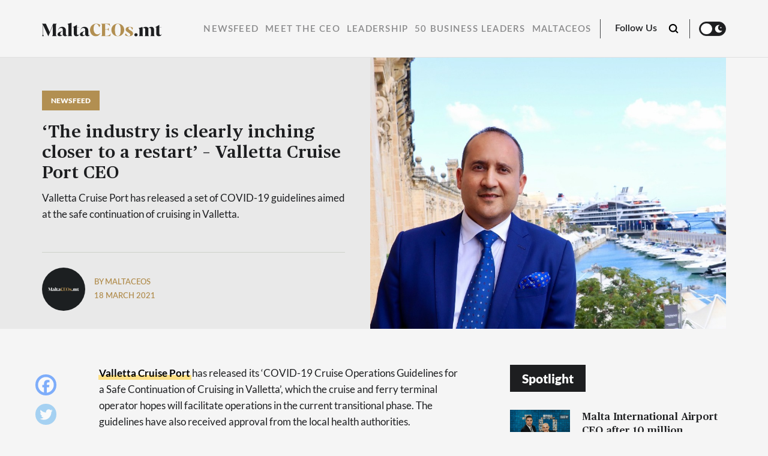

--- FILE ---
content_type: text/html; charset=UTF-8
request_url: https://maltaceos.mt/the-industry-is-clearly-inching-closer-to-a-restart-valletta-cruise-port-ceo/
body_size: 15173
content:
<!doctype html>
<html lang="en-US">
<head>

  <meta charset="UTF-8" />
  <meta http-equiv="x-ua-compatible" content="ie=edge" />
  <meta name="viewport" content="width=device-width, initial-scale=1" />
  <meta name="description" content="Reaching out to Malta’s top CEOs &amp; Business Leaders." />
  <meta name="robots" content="index, follow, max-snippet:-1; max-image-preview:large; max-video-preview:-1" />
  <meta property="og:locale" content="lang="en-US"" />
  <meta property="og:type" content="website" />
  <meta property="og:site_name" content="MaltaCEOs.mt" />
  <meta name="twitter:card" content="summary_large_image"></meta>

  <title>‘The industry is clearly inching closer to a restart’ – Valletta Cruise Port CEO</title>

  <link href="//www.google-analytics.com/" rel="dns-prefetch">
  <link href="//fonts.googleapis.com" rel="dns-prefetch">
  <link href="//cdnjs.cloudflare.com" rel="dns-prefetch">

  <!-- icons -->
  <link href="https://maltaceos.mt/wp-content/themes/business-now/favicon.png" rel="shortcut icon">

  <!--[if lt IE 9]>
    <script type="text/javascript" src="https://cdnjs.cloudflare.com/ajax/libs/html5shiv/3.7.3/html5shiv.min.js"></script>
    <script type="text/javascript" src="https://cdnjs.cloudflare.com/ajax/libs/selectivizr/1.0.2/selectivizr-min.js"></script>
    <script type="text/javascript" src="https://cdnjs.cloudflare.com/ajax/libs/respond.js/1.4.2/respond.min.js"></script>
  <![endif]-->
  <!-- css + javascript -->
  <meta name='robots' content='index, follow, max-image-preview:large, max-snippet:-1, max-video-preview:-1' />
	<style>img:is([sizes="auto" i], [sizes^="auto," i]) { contain-intrinsic-size: 3000px 1500px }</style>
	
            <script data-no-defer="1" data-ezscrex="false" data-cfasync="false" data-pagespeed-no-defer data-cookieconsent="ignore">
                var ctPublicFunctions = {"_ajax_nonce":"a512267e35","_rest_nonce":"3876d04e93","_ajax_url":"\/wp-admin\/admin-ajax.php","_rest_url":"https:\/\/maltaceos.mt\/wp-json\/","data__cookies_type":"none","data__ajax_type":"rest","data__bot_detector_enabled":0,"text__wait_for_decoding":"Decoding the contact data, let us a few seconds to finish. Anti-Spam by CleanTalk","cookiePrefix":"","wprocket_detected":false,"host_url":"maltaceos.mt"}
            </script>
        
            <script data-no-defer="1" data-ezscrex="false" data-cfasync="false" data-pagespeed-no-defer data-cookieconsent="ignore">
                var ctPublic = {"_ajax_nonce":"a512267e35","settings__forms__check_internal":"0","settings__forms__check_external":"0","settings__forms__search_test":"1","settings__data__bot_detector_enabled":0,"settings__comments__form_decoration":0,"blog_home":"https:\/\/maltaceos.mt\/","pixel__setting":"3","pixel__enabled":false,"pixel__url":"https:\/\/moderate10-v4.cleantalk.org\/pixel\/ea2323a8a9aa7661d1125fed4ebc8b79.gif","data__email_check_before_post":"1","data__email_check_exist_post":0,"data__cookies_type":"none","data__key_is_ok":true,"data__visible_fields_required":true,"wl_brandname":"Anti-Spam by CleanTalk","wl_brandname_short":"CleanTalk","ct_checkjs_key":1483402911,"emailEncoderPassKey":"fef371d00d1789d6dff193b110415fab","bot_detector_forms_excluded":"W10=","advancedCacheExists":false,"varnishCacheExists":false,"wc_ajax_add_to_cart":false}
            </script>
        
	<!-- This site is optimized with the Yoast SEO plugin v24.2 - https://yoast.com/wordpress/plugins/seo/ -->
	<title>‘The industry is clearly inching closer to a restart’ – Valletta Cruise Port CEO</title>
	<meta name="description" content="Valletta Cruise Port has released a set of COVID-19 guidelines aimed at the safe continuation of cruising in Valletta." />
	<link rel="canonical" href="https://maltaceos.mt/the-industry-is-clearly-inching-closer-to-a-restart-valletta-cruise-port-ceo/" />
	<meta property="og:locale" content="en_US" />
	<meta property="og:type" content="article" />
	<meta property="og:title" content="‘The industry is clearly inching closer to a restart’ – Valletta Cruise Port CEO" />
	<meta property="og:description" content="Valletta Cruise Port has released a set of COVID-19 guidelines aimed at the safe continuation of cruising in Valletta." />
	<meta property="og:url" content="https://maltaceos.mt/the-industry-is-clearly-inching-closer-to-a-restart-valletta-cruise-port-ceo/" />
	<meta property="og:site_name" content="MaltaCEOs.mt" />
	<meta property="article:publisher" content="https://www.facebook.com/MaltaCEOs.mt" />
	<meta property="article:published_time" content="2021-03-18T11:20:07+00:00" />
	<meta property="article:modified_time" content="2021-03-18T11:20:08+00:00" />
	<meta property="og:image" content="https://maltaceos.mt/wp-content/uploads/2021/03/WhatsApp-Image-2021-03-18-at-12.15.54-PM.jpeg" />
	<meta property="og:image:width" content="1483" />
	<meta property="og:image:height" content="707" />
	<meta property="og:image:type" content="image/jpeg" />
	<meta name="author" content="MaltaCEOs" />
	<meta name="twitter:card" content="summary_large_image" />
	<meta name="twitter:label1" content="Written by" />
	<meta name="twitter:data1" content="MaltaCEOs" />
	<meta name="twitter:label2" content="Est. reading time" />
	<meta name="twitter:data2" content="2 minutes" />
	<script type="application/ld+json" class="yoast-schema-graph">{"@context":"https://schema.org","@graph":[{"@type":"Article","@id":"https://maltaceos.mt/the-industry-is-clearly-inching-closer-to-a-restart-valletta-cruise-port-ceo/#article","isPartOf":{"@id":"https://maltaceos.mt/the-industry-is-clearly-inching-closer-to-a-restart-valletta-cruise-port-ceo/"},"author":{"name":"MaltaCEOs","@id":"https://maltaceos.mt/#/schema/person/9062bdb628adcdfee3583f826bec9439"},"headline":"‘The industry is clearly inching closer to a restart’ – Valletta Cruise Port CEO","datePublished":"2021-03-18T11:20:07+00:00","dateModified":"2021-03-18T11:20:08+00:00","mainEntityOfPage":{"@id":"https://maltaceos.mt/the-industry-is-clearly-inching-closer-to-a-restart-valletta-cruise-port-ceo/"},"wordCount":253,"commentCount":0,"publisher":{"@id":"https://maltaceos.mt/#organization"},"image":{"@id":"https://maltaceos.mt/the-industry-is-clearly-inching-closer-to-a-restart-valletta-cruise-port-ceo/#primaryimage"},"thumbnailUrl":"https://maltaceos.mt/wp-content/uploads/2021/03/WhatsApp-Image-2021-03-18-at-12.15.54-PM.jpeg","keywords":["Cruising"],"articleSection":["Newsfeed"],"inLanguage":"en-US","potentialAction":[{"@type":"CommentAction","name":"Comment","target":["https://maltaceos.mt/the-industry-is-clearly-inching-closer-to-a-restart-valletta-cruise-port-ceo/#respond"]}]},{"@type":"WebPage","@id":"https://maltaceos.mt/the-industry-is-clearly-inching-closer-to-a-restart-valletta-cruise-port-ceo/","url":"https://maltaceos.mt/the-industry-is-clearly-inching-closer-to-a-restart-valletta-cruise-port-ceo/","name":"‘The industry is clearly inching closer to a restart’ – Valletta Cruise Port CEO","isPartOf":{"@id":"https://maltaceos.mt/#website"},"primaryImageOfPage":{"@id":"https://maltaceos.mt/the-industry-is-clearly-inching-closer-to-a-restart-valletta-cruise-port-ceo/#primaryimage"},"image":{"@id":"https://maltaceos.mt/the-industry-is-clearly-inching-closer-to-a-restart-valletta-cruise-port-ceo/#primaryimage"},"thumbnailUrl":"https://maltaceos.mt/wp-content/uploads/2021/03/WhatsApp-Image-2021-03-18-at-12.15.54-PM.jpeg","datePublished":"2021-03-18T11:20:07+00:00","dateModified":"2021-03-18T11:20:08+00:00","description":"Valletta Cruise Port has released a set of COVID-19 guidelines aimed at the safe continuation of cruising in Valletta.","inLanguage":"en-US","potentialAction":[{"@type":"ReadAction","target":["https://maltaceos.mt/the-industry-is-clearly-inching-closer-to-a-restart-valletta-cruise-port-ceo/"]}]},{"@type":"ImageObject","inLanguage":"en-US","@id":"https://maltaceos.mt/the-industry-is-clearly-inching-closer-to-a-restart-valletta-cruise-port-ceo/#primaryimage","url":"https://maltaceos.mt/wp-content/uploads/2021/03/WhatsApp-Image-2021-03-18-at-12.15.54-PM.jpeg","contentUrl":"https://maltaceos.mt/wp-content/uploads/2021/03/WhatsApp-Image-2021-03-18-at-12.15.54-PM.jpeg","width":1483,"height":707,"caption":"Stephen Xuereb"},{"@type":"WebSite","@id":"https://maltaceos.mt/#website","url":"https://maltaceos.mt/","name":"MaltaCEOs.mt","description":"Reaching out to Malta’s top CEOs &amp; Business Leaders.","publisher":{"@id":"https://maltaceos.mt/#organization"},"potentialAction":[{"@type":"SearchAction","target":{"@type":"EntryPoint","urlTemplate":"https://maltaceos.mt/?s={search_term_string}"},"query-input":{"@type":"PropertyValueSpecification","valueRequired":true,"valueName":"search_term_string"}}],"inLanguage":"en-US"},{"@type":"Organization","@id":"https://maltaceos.mt/#organization","name":"Malta Ceos","url":"https://maltaceos.mt/","logo":{"@type":"ImageObject","inLanguage":"en-US","@id":"https://maltaceos.mt/#/schema/logo/image/","url":"https://maltaceos.wpenginepowered.com/wp-content/uploads/2021/02/MaltaCEOs-Fb-Profile-Pic-Light.png","contentUrl":"https://maltaceos.wpenginepowered.com/wp-content/uploads/2021/02/MaltaCEOs-Fb-Profile-Pic-Light.png","width":625,"height":625,"caption":"Malta Ceos"},"image":{"@id":"https://maltaceos.mt/#/schema/logo/image/"},"sameAs":["https://www.facebook.com/MaltaCEOs.mt","https://www.instagram.com/maltaceos.mt/","https://www.linkedin.com/company/75508400"]},{"@type":"Person","@id":"https://maltaceos.mt/#/schema/person/9062bdb628adcdfee3583f826bec9439","name":"MaltaCEOs","image":{"@type":"ImageObject","inLanguage":"en-US","@id":"https://maltaceos.mt/#/schema/person/image/","url":"https://maltaceos.mt/wp-content/uploads/2021/02/MaltaCEOs-Fb-Profile-Pic-Light-250x250.png","contentUrl":"https://maltaceos.mt/wp-content/uploads/2021/02/MaltaCEOs-Fb-Profile-Pic-Light-250x250.png","caption":"MaltaCEOs"},"description":"This article was written by a MaltaCEOs team member.","url":"https://maltaceos.mt/author/bn-mt-writer/"}]}</script>
	<!-- / Yoast SEO plugin. -->


<link rel='dns-prefetch' href='//www.googletagmanager.com' />
<link rel='dns-prefetch' href='//maxcdn.bootstrapcdn.com' />
<link rel='stylesheet' id='sbi_styles-css' href='https://maltaceos.mt/wp-content/plugins/instagram-feed/css/sbi-styles.min.css?ver=6.6.1' media='all' />
<link rel='stylesheet' id='wp-block-library-css' href='https://maltaceos.mt/wp-includes/css/dist/block-library/style.min.css?ver=6.8.3' media='all' />
<style id='classic-theme-styles-inline-css' type='text/css'>
/*! This file is auto-generated */
.wp-block-button__link{color:#fff;background-color:#32373c;border-radius:9999px;box-shadow:none;text-decoration:none;padding:calc(.667em + 2px) calc(1.333em + 2px);font-size:1.125em}.wp-block-file__button{background:#32373c;color:#fff;text-decoration:none}
</style>
<style id='global-styles-inline-css' type='text/css'>
:root{--wp--preset--aspect-ratio--square: 1;--wp--preset--aspect-ratio--4-3: 4/3;--wp--preset--aspect-ratio--3-4: 3/4;--wp--preset--aspect-ratio--3-2: 3/2;--wp--preset--aspect-ratio--2-3: 2/3;--wp--preset--aspect-ratio--16-9: 16/9;--wp--preset--aspect-ratio--9-16: 9/16;--wp--preset--color--black: #000000;--wp--preset--color--cyan-bluish-gray: #abb8c3;--wp--preset--color--white: #ffffff;--wp--preset--color--pale-pink: #f78da7;--wp--preset--color--vivid-red: #cf2e2e;--wp--preset--color--luminous-vivid-orange: #ff6900;--wp--preset--color--luminous-vivid-amber: #fcb900;--wp--preset--color--light-green-cyan: #7bdcb5;--wp--preset--color--vivid-green-cyan: #00d084;--wp--preset--color--pale-cyan-blue: #8ed1fc;--wp--preset--color--vivid-cyan-blue: #0693e3;--wp--preset--color--vivid-purple: #9b51e0;--wp--preset--gradient--vivid-cyan-blue-to-vivid-purple: linear-gradient(135deg,rgba(6,147,227,1) 0%,rgb(155,81,224) 100%);--wp--preset--gradient--light-green-cyan-to-vivid-green-cyan: linear-gradient(135deg,rgb(122,220,180) 0%,rgb(0,208,130) 100%);--wp--preset--gradient--luminous-vivid-amber-to-luminous-vivid-orange: linear-gradient(135deg,rgba(252,185,0,1) 0%,rgba(255,105,0,1) 100%);--wp--preset--gradient--luminous-vivid-orange-to-vivid-red: linear-gradient(135deg,rgba(255,105,0,1) 0%,rgb(207,46,46) 100%);--wp--preset--gradient--very-light-gray-to-cyan-bluish-gray: linear-gradient(135deg,rgb(238,238,238) 0%,rgb(169,184,195) 100%);--wp--preset--gradient--cool-to-warm-spectrum: linear-gradient(135deg,rgb(74,234,220) 0%,rgb(151,120,209) 20%,rgb(207,42,186) 40%,rgb(238,44,130) 60%,rgb(251,105,98) 80%,rgb(254,248,76) 100%);--wp--preset--gradient--blush-light-purple: linear-gradient(135deg,rgb(255,206,236) 0%,rgb(152,150,240) 100%);--wp--preset--gradient--blush-bordeaux: linear-gradient(135deg,rgb(254,205,165) 0%,rgb(254,45,45) 50%,rgb(107,0,62) 100%);--wp--preset--gradient--luminous-dusk: linear-gradient(135deg,rgb(255,203,112) 0%,rgb(199,81,192) 50%,rgb(65,88,208) 100%);--wp--preset--gradient--pale-ocean: linear-gradient(135deg,rgb(255,245,203) 0%,rgb(182,227,212) 50%,rgb(51,167,181) 100%);--wp--preset--gradient--electric-grass: linear-gradient(135deg,rgb(202,248,128) 0%,rgb(113,206,126) 100%);--wp--preset--gradient--midnight: linear-gradient(135deg,rgb(2,3,129) 0%,rgb(40,116,252) 100%);--wp--preset--font-size--small: 13px;--wp--preset--font-size--medium: 20px;--wp--preset--font-size--large: 36px;--wp--preset--font-size--x-large: 42px;--wp--preset--spacing--20: 0.44rem;--wp--preset--spacing--30: 0.67rem;--wp--preset--spacing--40: 1rem;--wp--preset--spacing--50: 1.5rem;--wp--preset--spacing--60: 2.25rem;--wp--preset--spacing--70: 3.38rem;--wp--preset--spacing--80: 5.06rem;--wp--preset--shadow--natural: 6px 6px 9px rgba(0, 0, 0, 0.2);--wp--preset--shadow--deep: 12px 12px 50px rgba(0, 0, 0, 0.4);--wp--preset--shadow--sharp: 6px 6px 0px rgba(0, 0, 0, 0.2);--wp--preset--shadow--outlined: 6px 6px 0px -3px rgba(255, 255, 255, 1), 6px 6px rgba(0, 0, 0, 1);--wp--preset--shadow--crisp: 6px 6px 0px rgba(0, 0, 0, 1);}:where(.is-layout-flex){gap: 0.5em;}:where(.is-layout-grid){gap: 0.5em;}body .is-layout-flex{display: flex;}.is-layout-flex{flex-wrap: wrap;align-items: center;}.is-layout-flex > :is(*, div){margin: 0;}body .is-layout-grid{display: grid;}.is-layout-grid > :is(*, div){margin: 0;}:where(.wp-block-columns.is-layout-flex){gap: 2em;}:where(.wp-block-columns.is-layout-grid){gap: 2em;}:where(.wp-block-post-template.is-layout-flex){gap: 1.25em;}:where(.wp-block-post-template.is-layout-grid){gap: 1.25em;}.has-black-color{color: var(--wp--preset--color--black) !important;}.has-cyan-bluish-gray-color{color: var(--wp--preset--color--cyan-bluish-gray) !important;}.has-white-color{color: var(--wp--preset--color--white) !important;}.has-pale-pink-color{color: var(--wp--preset--color--pale-pink) !important;}.has-vivid-red-color{color: var(--wp--preset--color--vivid-red) !important;}.has-luminous-vivid-orange-color{color: var(--wp--preset--color--luminous-vivid-orange) !important;}.has-luminous-vivid-amber-color{color: var(--wp--preset--color--luminous-vivid-amber) !important;}.has-light-green-cyan-color{color: var(--wp--preset--color--light-green-cyan) !important;}.has-vivid-green-cyan-color{color: var(--wp--preset--color--vivid-green-cyan) !important;}.has-pale-cyan-blue-color{color: var(--wp--preset--color--pale-cyan-blue) !important;}.has-vivid-cyan-blue-color{color: var(--wp--preset--color--vivid-cyan-blue) !important;}.has-vivid-purple-color{color: var(--wp--preset--color--vivid-purple) !important;}.has-black-background-color{background-color: var(--wp--preset--color--black) !important;}.has-cyan-bluish-gray-background-color{background-color: var(--wp--preset--color--cyan-bluish-gray) !important;}.has-white-background-color{background-color: var(--wp--preset--color--white) !important;}.has-pale-pink-background-color{background-color: var(--wp--preset--color--pale-pink) !important;}.has-vivid-red-background-color{background-color: var(--wp--preset--color--vivid-red) !important;}.has-luminous-vivid-orange-background-color{background-color: var(--wp--preset--color--luminous-vivid-orange) !important;}.has-luminous-vivid-amber-background-color{background-color: var(--wp--preset--color--luminous-vivid-amber) !important;}.has-light-green-cyan-background-color{background-color: var(--wp--preset--color--light-green-cyan) !important;}.has-vivid-green-cyan-background-color{background-color: var(--wp--preset--color--vivid-green-cyan) !important;}.has-pale-cyan-blue-background-color{background-color: var(--wp--preset--color--pale-cyan-blue) !important;}.has-vivid-cyan-blue-background-color{background-color: var(--wp--preset--color--vivid-cyan-blue) !important;}.has-vivid-purple-background-color{background-color: var(--wp--preset--color--vivid-purple) !important;}.has-black-border-color{border-color: var(--wp--preset--color--black) !important;}.has-cyan-bluish-gray-border-color{border-color: var(--wp--preset--color--cyan-bluish-gray) !important;}.has-white-border-color{border-color: var(--wp--preset--color--white) !important;}.has-pale-pink-border-color{border-color: var(--wp--preset--color--pale-pink) !important;}.has-vivid-red-border-color{border-color: var(--wp--preset--color--vivid-red) !important;}.has-luminous-vivid-orange-border-color{border-color: var(--wp--preset--color--luminous-vivid-orange) !important;}.has-luminous-vivid-amber-border-color{border-color: var(--wp--preset--color--luminous-vivid-amber) !important;}.has-light-green-cyan-border-color{border-color: var(--wp--preset--color--light-green-cyan) !important;}.has-vivid-green-cyan-border-color{border-color: var(--wp--preset--color--vivid-green-cyan) !important;}.has-pale-cyan-blue-border-color{border-color: var(--wp--preset--color--pale-cyan-blue) !important;}.has-vivid-cyan-blue-border-color{border-color: var(--wp--preset--color--vivid-cyan-blue) !important;}.has-vivid-purple-border-color{border-color: var(--wp--preset--color--vivid-purple) !important;}.has-vivid-cyan-blue-to-vivid-purple-gradient-background{background: var(--wp--preset--gradient--vivid-cyan-blue-to-vivid-purple) !important;}.has-light-green-cyan-to-vivid-green-cyan-gradient-background{background: var(--wp--preset--gradient--light-green-cyan-to-vivid-green-cyan) !important;}.has-luminous-vivid-amber-to-luminous-vivid-orange-gradient-background{background: var(--wp--preset--gradient--luminous-vivid-amber-to-luminous-vivid-orange) !important;}.has-luminous-vivid-orange-to-vivid-red-gradient-background{background: var(--wp--preset--gradient--luminous-vivid-orange-to-vivid-red) !important;}.has-very-light-gray-to-cyan-bluish-gray-gradient-background{background: var(--wp--preset--gradient--very-light-gray-to-cyan-bluish-gray) !important;}.has-cool-to-warm-spectrum-gradient-background{background: var(--wp--preset--gradient--cool-to-warm-spectrum) !important;}.has-blush-light-purple-gradient-background{background: var(--wp--preset--gradient--blush-light-purple) !important;}.has-blush-bordeaux-gradient-background{background: var(--wp--preset--gradient--blush-bordeaux) !important;}.has-luminous-dusk-gradient-background{background: var(--wp--preset--gradient--luminous-dusk) !important;}.has-pale-ocean-gradient-background{background: var(--wp--preset--gradient--pale-ocean) !important;}.has-electric-grass-gradient-background{background: var(--wp--preset--gradient--electric-grass) !important;}.has-midnight-gradient-background{background: var(--wp--preset--gradient--midnight) !important;}.has-small-font-size{font-size: var(--wp--preset--font-size--small) !important;}.has-medium-font-size{font-size: var(--wp--preset--font-size--medium) !important;}.has-large-font-size{font-size: var(--wp--preset--font-size--large) !important;}.has-x-large-font-size{font-size: var(--wp--preset--font-size--x-large) !important;}
:where(.wp-block-post-template.is-layout-flex){gap: 1.25em;}:where(.wp-block-post-template.is-layout-grid){gap: 1.25em;}
:where(.wp-block-columns.is-layout-flex){gap: 2em;}:where(.wp-block-columns.is-layout-grid){gap: 2em;}
:root :where(.wp-block-pullquote){font-size: 1.5em;line-height: 1.6;}
</style>
<link rel='stylesheet' id='ct_public_css-css' href='https://maltaceos.mt/wp-content/plugins/cleantalk-spam-protect/css/cleantalk-public.min.css?ver=6.47' media='all' />
<link rel='stylesheet' id='ct_email_decoder_css-css' href='https://maltaceos.mt/wp-content/plugins/cleantalk-spam-protect/css/cleantalk-email-decoder.min.css?ver=6.47' media='all' />
<link rel='stylesheet' id='contact-form-7-css' href='https://maltaceos.mt/wp-content/plugins/contact-form-7/includes/css/styles.css?ver=6.0.3' media='all' />
<link rel='stylesheet' id='rss-retriever-css' href='https://maltaceos.mt/wp-content/plugins/wp-rss-retriever/inc/css/rss-retriever.css?ver=1.6.10' media='all' />
<link rel='stylesheet' id='ppress-frontend-css' href='https://maltaceos.mt/wp-content/plugins/wp-user-avatar/assets/css/frontend.min.css?ver=4.15.20.1' media='all' />
<link rel='stylesheet' id='ppress-flatpickr-css' href='https://maltaceos.mt/wp-content/plugins/wp-user-avatar/assets/flatpickr/flatpickr.min.css?ver=4.15.20.1' media='all' />
<link rel='stylesheet' id='ppress-select2-css' href='https://maltaceos.mt/wp-content/plugins/wp-user-avatar/assets/select2/select2.min.css?ver=6.8.3' media='all' />
<link rel='stylesheet' id='cff-css' href='https://maltaceos.mt/wp-content/plugins/custom-facebook-feed/assets/css/cff-style.min.css?ver=4.2.6' media='all' />
<link rel='stylesheet' id='sb-font-awesome-css' href='https://maxcdn.bootstrapcdn.com/font-awesome/4.7.0/css/font-awesome.min.css?ver=6.8.3' media='all' />
<link rel='stylesheet' id='wpeasy-style-css' href='https://maltaceos.mt/wp-content/themes/business-now/css/main.css?ver=7.0' media='all' />
<link rel='stylesheet' id='heateor_sss_frontend_css-css' href='https://maltaceos.mt/wp-content/plugins/sassy-social-share/public/css/sassy-social-share-public.css?ver=3.3.70' media='all' />
<style id='heateor_sss_frontend_css-inline-css' type='text/css'>
.heateor_sss_button_instagram span.heateor_sss_svg,a.heateor_sss_instagram span.heateor_sss_svg{background:radial-gradient(circle at 30% 107%,#fdf497 0,#fdf497 5%,#fd5949 45%,#d6249f 60%,#285aeb 90%)}.heateor_sss_horizontal_sharing .heateor_sss_svg,.heateor_sss_standard_follow_icons_container .heateor_sss_svg{color:#fff;border-width:0px;border-style:solid;border-color:transparent}.heateor_sss_horizontal_sharing .heateorSssTCBackground{color:#666}.heateor_sss_horizontal_sharing span.heateor_sss_svg:hover,.heateor_sss_standard_follow_icons_container span.heateor_sss_svg:hover{border-color:transparent;}.heateor_sss_vertical_sharing span.heateor_sss_svg,.heateor_sss_floating_follow_icons_container span.heateor_sss_svg{color:#fff;border-width:0px;border-style:solid;border-color:transparent;}.heateor_sss_vertical_sharing .heateorSssTCBackground{color:#666;}.heateor_sss_vertical_sharing span.heateor_sss_svg:hover,.heateor_sss_floating_follow_icons_container span.heateor_sss_svg:hover{border-color:transparent;}@media screen and (max-width:783px) {.heateor_sss_vertical_sharing{display:none!important}}
</style>
<script type="text/javascript" data-pagespeed-no-defer src="https://maltaceos.mt/wp-content/plugins/cleantalk-spam-protect/js/apbct-public-bundle.min.js?ver=6.47" id="ct_public_functions-js"></script>
<script type="text/javascript" src="https://maltaceos.mt/wp-content/themes/business-now/js/jquery.min.js?ver=1.12.4" id="jquery-js"></script>
<script type="text/javascript" src="https://maltaceos.mt/wp-content/plugins/wp-user-avatar/assets/flatpickr/flatpickr.min.js?ver=4.15.20.1" id="ppress-flatpickr-js"></script>
<script type="text/javascript" src="https://maltaceos.mt/wp-content/plugins/wp-user-avatar/assets/select2/select2.min.js?ver=4.15.20.1" id="ppress-select2-js"></script>

<!-- Google tag (gtag.js) snippet added by Site Kit -->

<!-- Google Analytics snippet added by Site Kit -->
<script type="text/javascript" src="https://www.googletagmanager.com/gtag/js?id=G-08DT1TSR6W" id="google_gtagjs-js" async></script>
<script type="text/javascript" id="google_gtagjs-js-after">
/* <![CDATA[ */
window.dataLayer = window.dataLayer || [];function gtag(){dataLayer.push(arguments);}
gtag("set","linker",{"domains":["maltaceos.mt"]});
gtag("js", new Date());
gtag("set", "developer_id.dZTNiMT", true);
gtag("config", "G-08DT1TSR6W");
/* ]]> */
</script>

<!-- End Google tag (gtag.js) snippet added by Site Kit -->
<link rel="https://api.w.org/" href="https://maltaceos.mt/wp-json/" /><link rel="alternate" title="JSON" type="application/json" href="https://maltaceos.mt/wp-json/wp/v2/posts/2453" /><link rel="alternate" title="oEmbed (JSON)" type="application/json+oembed" href="https://maltaceos.mt/wp-json/oembed/1.0/embed?url=https%3A%2F%2Fmaltaceos.mt%2Fthe-industry-is-clearly-inching-closer-to-a-restart-valletta-cruise-port-ceo%2F" />
<link rel="alternate" title="oEmbed (XML)" type="text/xml+oembed" href="https://maltaceos.mt/wp-json/oembed/1.0/embed?url=https%3A%2F%2Fmaltaceos.mt%2Fthe-industry-is-clearly-inching-closer-to-a-restart-valletta-cruise-port-ceo%2F&#038;format=xml" />
<meta name="generator" content="Site Kit by Google 1.144.0" />
  <link rel="stylesheet" href="https://adrepoio.s3-eu-west-1.amazonaws.com/dist/adrepo.css"/>
  <!-- Google Tag Manager -->
  <script>(function(w,d,s,l,i){w[l]=w[l]||[];w[l].push({'gtm.start':
  new Date().getTime(),event:'gtm.js'});var f=d.getElementsByTagName(s)[0],
  j=d.createElement(s),dl=l!='dataLayer'?'&l='+l:'';j.async=true;j.src=
  'https://www.googletagmanager.com/gtm.js?id='+i+dl;f.parentNode.insertBefore(j,f);
  })(window,document,'script','dataLayer','GTM-KNJ4249');</script>
  <!-- End Google Tag Manager -->


  <!-- Start Alexa Certify Javascript -->

  <script type="text/javascript">

  _atrk_opts = { atrk_acct:"J+sIm1akKd604B", domain:"maltaceos.mt",dynamic: true};

  (function() { var as = document.createElement('script'); as.type = 'text/javascript'; as.async = true; as.src = "https://certify-js.alexametrics.com/atrk.js";; var s = document.getElementsByTagName('script')[0];s.parentNode.insertBefore(as, s); })();

  </script>

  <noscript><img src="https://certify.alexametrics.com/atrk.gif?account=J+sIm1akKd604B"; style="display:none" height="1" width="1" alt="" /></noscript>

  <!-- End Alexa Certify Javascript -->

</head>
<body data-rsssl=1 class="wp-singular post-template-default single single-post postid-2453 single-format-standard wp-theme-business-now the-industry-is-clearly-inching-closer-to-a-restart-valletta-cruise-port-ceo">
  <!-- Google Tag Manager (noscript) -->
  <noscript><iframe src="https://www.googletagmanager.com/ns.html?id=GTM-KNJ4249"
  height="0" width="0" style="display:none;visibility:hidden"></iframe></noscript>
  <!-- End Google Tag Manager (noscript) -->
<!-- wrapper -->
<div class="wrapper">
  <header role="banner">
    <div class="container header__container--first">
      <div class="row">
        <div class="col-md-12 header__wrap">
          <div class="header__row">
              <div class="header__logo">
                  <a href="https://maltaceos.mt">
                    <img src="https://maltaceos.mt/wp-content/themes/business-now/img/logo-white.svg" alt="" class="header__logo--white">
                    <img src="https://maltaceos.mt/wp-content/themes/business-now/img/logo-dark.svg" alt="" class="header__logo--dark">
                  </a>
              </div><!-- /header--logo -->
              <div class="hamburger">
                <div class="hamburger__inner"></div>
              </div>
          </div>
        </div>
      </div><!-- /.row -->
    </div><!-- /.container -->

    <div class="header__second">
      <div class="container">
        <div class="row">
          <div class="col-md-12">
            <div class="header__second--row">
              <div class="header__search__form">
                <form class="search" method="get" action="https://maltaceos.mt" role="search">
                  <input class="search__input" type="search" name="s" placeholder="Search">
                  <button class="search__submit" type="submit" role="button"></button>
                </form><!-- /search -->   
              </div>
              <div class="header__single--logo">
                <a href="https://maltaceos.mt">
                  <img src="https://maltaceos.mt/wp-content/themes/business-now/img/logo-dark.svg" alt="logotype" class="logo__light--mode">
                  <img src="https://maltaceos.mt/wp-content/themes/business-now/img/logo-white.svg" alt="logotype" class="logo__dark--mode">
                </a>
              </div>
                <nav class="header__nav" role="navigation">
                  <ul class="headnav"><li id="menu-item-55" class="menu-item menu-item-type-taxonomy menu-item-object-category current-post-ancestor current-menu-parent current-post-parent menu-item-55"><a href="https://maltaceos.mt/newsfeed/">Newsfeed</a></li>
<li id="menu-item-54" class="menu-item menu-item-type-taxonomy menu-item-object-category menu-item-54"><a href="https://maltaceos.mt/meet-the-ceo/">Meet the CEO</a></li>
<li id="menu-item-52" class="menu-item menu-item-type-taxonomy menu-item-object-category menu-item-52"><a href="https://maltaceos.mt/leadership/">Leadership</a></li>
<li id="menu-item-12236" class="menu-item menu-item-type-taxonomy menu-item-object-category menu-item-12236"><a href="https://maltaceos.mt/50-business-leaders/">50 Business Leaders</a></li>
<li id="menu-item-12156" class="menu-item menu-item-type-custom menu-item-object-custom menu-item-has-children menu-item-12156"><a href="#">MaltaCEOs</a>
<ul class="sub-menu">
	<li id="menu-item-44329" class="menu-item menu-item-type-taxonomy menu-item-object-category menu-item-44329"><a href="https://maltaceos.mt/malta-ceos-2025/">MaltaCEOs 2025</a></li>
	<li id="menu-item-35832" class="menu-item menu-item-type-taxonomy menu-item-object-category menu-item-35832"><a href="https://maltaceos.mt/maltaceos-2024/">MaltaCEOs 2024</a></li>
</ul>
</li>
</ul>                </nav><!-- /header--nav -->
                <div class="header__right">
                  <div class="header__follow">
                    <span>
                      Follow Us                    </span>
                      <div class="heateor_sss_horizontal_sharing">
                        <ul class="heateor_sss_sharing_ul">
                          <li class="heateorSssSharingRound">
                            <a href="https://www.facebook.com/MaltaCEOs.mt" class="heateorSssFacebookSvg" target="_blank">Facebook</a>
                          </li>
                          <li class="heateorSssSharingRound">
                            <a href="https://www.linkedin.com/company/maltaceos-mt/" class="heateorSssLinkedinSvg" target="_blank">Linkedin</a>
                          </li>
                        </ul>
                      </div>
                  </div>
                  <div class="header__search"></div>
                  <div class="header__color--mode">
                   <div class="mode__toggle"></div>
                  </div>
                </div>
            </div>
          </div>
        </div>
      </div>
    </div>

    <div class="mobile__menu">
      <div class="menu__top">
        <a href="https://maltaceos.mt">
          <img src="https://maltaceos.mt/wp-content/themes/business-now/img/logo-white.svg" alt="" class="header__logo--white">
          <img src="https://maltaceos.mt/wp-content/themes/business-now/img/logo-dark.svg" alt="" class="header__logo--dark">
        </a>
        <div class="menu__color--mode header__color--mode">
         <div class="mode__toggle"></div>
        </div>
        <a href="#" class="close__menu"></a>
      </div>
      <div class="menu__search--form">
        <form class="menu__search" method="get" action="https://maltaceos.mt" role="search">
          <input class="search__input" type="search" name="s" placeholder="Search ...">
          <button class="search__submit" type="submit" role="button"></button>
        </form><!-- /search -->   
      </div>
      <nav class="menu__navigation">
         <ul class="mobilenav"><li id="menu-item-56" class="menu-item menu-item-type-post_type menu-item-object-page menu-item-home menu-item-56"><a href="https://maltaceos.mt/">Home</a></li>
<li id="menu-item-61" class="menu-item menu-item-type-taxonomy menu-item-object-category current-post-ancestor current-menu-parent current-post-parent menu-item-61"><a href="https://maltaceos.mt/newsfeed/">Newsfeed</a></li>
<li id="menu-item-60" class="menu-item menu-item-type-taxonomy menu-item-object-category menu-item-60"><a href="https://maltaceos.mt/meet-the-ceo/">Meet the CEO</a></li>
<li id="menu-item-58" class="menu-item menu-item-type-taxonomy menu-item-object-category menu-item-58"><a href="https://maltaceos.mt/leadership/">Leadership</a></li>
<li id="menu-item-12238" class="menu-item menu-item-type-taxonomy menu-item-object-category menu-item-12238"><a href="https://maltaceos.mt/50-business-leaders/">50 Business Leaders</a></li>
<li id="menu-item-12100" class="menu-item menu-item-type-custom menu-item-object-custom menu-item-has-children menu-item-12100"><a href="#">MaltaCEOS</a>
<ul class="sub-menu">
	<li id="menu-item-44330" class="menu-item menu-item-type-taxonomy menu-item-object-category menu-item-44330"><a href="https://maltaceos.mt/malta-ceos-2025/">MaltaCEOs 2025</a></li>
	<li id="menu-item-35833" class="menu-item menu-item-type-taxonomy menu-item-object-category menu-item-35833"><a href="https://maltaceos.mt/maltaceos-2024/">MaltaCEOs 2024</a></li>
</ul>
</li>
</ul>      </nav>
      <div class="menu__social">
        <h4 class="menu__social--title">Follow us</h4>
        <div class="menu__social--links">
          <a href="https://www.facebook.com/MaltaCEOs.mt" class="facebook" target="_blank"></a>
          <a href="https://www.linkedin.com/company/maltaceos-mt/" class="linkedin" target="_blank"></a>
        </div>
      </div>
    </div>
  </header><!-- /header -->
  <section class="post__banner">
    <div class="container">
      <div class="row">
        <div class="col-md-12">
          <div class="post__banner--wrap">
            <div class="post__info">
              <div class="banner__titles">
                <a href="https://maltaceos.mt/newsfeed/" class="article__tag">
                  Newsfeed                </a>
                <h1 class="post__title">‘The industry is clearly inching closer to a restart’ – Valletta Cruise Port CEO</h1>
                <p class="single__undertitle">
                  Valletta Cruise Port has released a set of COVID-19 guidelines aimed at the safe continuation of cruising in Valletta.                </p>
              </div>
              <div class="post__author">
                
                
                                                      <img data-del="avatar" src='https://maltaceos.mt/wp-content/uploads/2021/02/MaltaCEOs-Fb-Profile-Pic-Light-250x250.png' class='avatar pp-user-avatar avatar-96wp-user-avatar wp-user-avatar-96 photo ' height='96' width='96'/>                                                  
                <div class="author__info">
                  <p>
                    by                    MaltaCEOs&nbsp; 
                  </p>
                  <p>18 March 2021</p>
                </div>
                <div class="share-block">
                  <h4 class="share-block__title">
                    Share                  </h4>
                  <div class="share-block__icon"></div>
                  <div class="share__popup">
                    <div class="heateor_sss_sharing_container heateor_sss_horizontal_sharing" data-heateor-ss-offset="0" data-heateor-sss-href='https://maltaceos.mt/the-industry-is-clearly-inching-closer-to-a-restart-valletta-cruise-port-ceo/'><div class="heateor_sss_sharing_ul"><a aria-label="Facebook" class="heateor_sss_facebook" href="https://www.facebook.com/sharer/sharer.php?u=https%3A%2F%2Fmaltaceos.mt%2Fthe-industry-is-clearly-inching-closer-to-a-restart-valletta-cruise-port-ceo%2F" title="Facebook" rel="nofollow noopener" target="_blank" style="font-size:32px!important;box-shadow:none;display:inline-block;vertical-align:middle"><span class="heateor_sss_svg" style="background-color:#0765FE;width:35px;height:35px;border-radius:999px;display:inline-block;opacity:1;float:left;font-size:32px;box-shadow:none;display:inline-block;font-size:16px;padding:0 4px;vertical-align:middle;background-repeat:repeat;overflow:hidden;padding:0;cursor:pointer;box-sizing:content-box"><svg style="display:block;border-radius:999px;" focusable="false" aria-hidden="true" xmlns="http://www.w3.org/2000/svg" width="100%" height="100%" viewBox="0 0 32 32"><path fill="#fff" d="M28 16c0-6.627-5.373-12-12-12S4 9.373 4 16c0 5.628 3.875 10.35 9.101 11.647v-7.98h-2.474V16H13.1v-1.58c0-4.085 1.849-5.978 5.859-5.978.76 0 2.072.15 2.608.298v3.325c-.283-.03-.775-.045-1.386-.045-1.967 0-2.728.745-2.728 2.683V16h3.92l-.673 3.667h-3.247v8.245C23.395 27.195 28 22.135 28 16Z"></path></svg></span></a><a aria-label="Twitter" class="heateor_sss_button_twitter" href="http://twitter.com/intent/tweet?text=%E2%80%98The%20industry%20is%20clearly%20inching%20closer%20to%20a%20restart%E2%80%99%20%E2%80%93%20Valletta%20Cruise%20Port%20CEO&url=https%3A%2F%2Fmaltaceos.mt%2Fthe-industry-is-clearly-inching-closer-to-a-restart-valletta-cruise-port-ceo%2F" title="Twitter" rel="nofollow noopener" target="_blank" style="font-size:32px!important;box-shadow:none;display:inline-block;vertical-align:middle"><span class="heateor_sss_svg heateor_sss_s__default heateor_sss_s_twitter" style="background-color:#55acee;width:35px;height:35px;border-radius:999px;display:inline-block;opacity:1;float:left;font-size:32px;box-shadow:none;display:inline-block;font-size:16px;padding:0 4px;vertical-align:middle;background-repeat:repeat;overflow:hidden;padding:0;cursor:pointer;box-sizing:content-box"><svg style="display:block;border-radius:999px;" focusable="false" aria-hidden="true" xmlns="http://www.w3.org/2000/svg" width="100%" height="100%" viewBox="-4 -4 39 39"><path d="M28 8.557a9.913 9.913 0 0 1-2.828.775 4.93 4.93 0 0 0 2.166-2.725 9.738 9.738 0 0 1-3.13 1.194 4.92 4.92 0 0 0-3.593-1.55 4.924 4.924 0 0 0-4.794 6.049c-4.09-.21-7.72-2.17-10.15-5.15a4.942 4.942 0 0 0-.665 2.477c0 1.71.87 3.214 2.19 4.1a4.968 4.968 0 0 1-2.23-.616v.06c0 2.39 1.7 4.38 3.952 4.83-.414.115-.85.174-1.297.174-.318 0-.626-.03-.928-.086a4.935 4.935 0 0 0 4.6 3.42 9.893 9.893 0 0 1-6.114 2.107c-.398 0-.79-.023-1.175-.068a13.953 13.953 0 0 0 7.55 2.213c9.056 0 14.01-7.507 14.01-14.013 0-.213-.005-.426-.015-.637.96-.695 1.795-1.56 2.455-2.55z" fill="#fff"></path></svg></span></a><a aria-label="Linkedin" class="heateor_sss_button_linkedin" href="https://www.linkedin.com/sharing/share-offsite/?url=https%3A%2F%2Fmaltaceos.mt%2Fthe-industry-is-clearly-inching-closer-to-a-restart-valletta-cruise-port-ceo%2F" title="Linkedin" rel="nofollow noopener" target="_blank" style="font-size:32px!important;box-shadow:none;display:inline-block;vertical-align:middle"><span class="heateor_sss_svg heateor_sss_s__default heateor_sss_s_linkedin" style="background-color:#0077b5;width:35px;height:35px;border-radius:999px;display:inline-block;opacity:1;float:left;font-size:32px;box-shadow:none;display:inline-block;font-size:16px;padding:0 4px;vertical-align:middle;background-repeat:repeat;overflow:hidden;padding:0;cursor:pointer;box-sizing:content-box"><svg style="display:block;border-radius:999px;" focusable="false" aria-hidden="true" xmlns="http://www.w3.org/2000/svg" width="100%" height="100%" viewBox="0 0 32 32"><path d="M6.227 12.61h4.19v13.48h-4.19V12.61zm2.095-6.7a2.43 2.43 0 0 1 0 4.86c-1.344 0-2.428-1.09-2.428-2.43s1.084-2.43 2.428-2.43m4.72 6.7h4.02v1.84h.058c.56-1.058 1.927-2.176 3.965-2.176 4.238 0 5.02 2.792 5.02 6.42v7.395h-4.183v-6.56c0-1.564-.03-3.574-2.178-3.574-2.18 0-2.514 1.7-2.514 3.46v6.668h-4.187V12.61z" fill="#fff"></path></svg></span></a></div><div class="heateorSssClear"></div></div>                  </div>
                </div>
              </div>
            </div>
            <div class="post__thumb">
                              <img src="https://maltaceos.mt/wp-content/uploads/2021/03/WhatsApp-Image-2021-03-18-at-12.15.54-PM.jpeg" class="attachment-post-thumbnail size-post-thumbnail wp-post-image" alt="Stephen Xuereb" decoding="async" loading="lazy" srcset="https://maltaceos.mt/wp-content/uploads/2021/03/WhatsApp-Image-2021-03-18-at-12.15.54-PM.jpeg 1483w, https://maltaceos.mt/wp-content/uploads/2021/03/WhatsApp-Image-2021-03-18-at-12.15.54-PM-600x286.jpeg 600w, https://maltaceos.mt/wp-content/uploads/2021/03/WhatsApp-Image-2021-03-18-at-12.15.54-PM-1200x572.jpeg 1200w, https://maltaceos.mt/wp-content/uploads/2021/03/WhatsApp-Image-2021-03-18-at-12.15.54-PM-768x366.jpeg 768w, https://maltaceos.mt/wp-content/uploads/2021/03/WhatsApp-Image-2021-03-18-at-12.15.54-PM-250x119.jpeg 250w" sizes="auto, (max-width: 1483px) 100vw, 1483px" />                          </div>
          </div>
        </div>
      </div>
    </div>
  </section>

  <section class="post__content--wrap">
    <div class="container">
      <div class="row post__content--row">
        <div class="share__items">
          <div class="share__items--wrap">
            <div class="social">
                <div class="heateor_sss_sharing_container heateor_sss_horizontal_sharing" data-heateor-ss-offset="0" data-heateor-sss-href='https://maltaceos.mt/the-industry-is-clearly-inching-closer-to-a-restart-valletta-cruise-port-ceo/'><div class="heateor_sss_sharing_ul"><a aria-label="Facebook" class="heateor_sss_facebook" href="https://www.facebook.com/sharer/sharer.php?u=https%3A%2F%2Fmaltaceos.mt%2Fthe-industry-is-clearly-inching-closer-to-a-restart-valletta-cruise-port-ceo%2F" title="Facebook" rel="nofollow noopener" target="_blank" style="font-size:32px!important;box-shadow:none;display:inline-block;vertical-align:middle"><span class="heateor_sss_svg" style="background-color:#0765FE;width:35px;height:35px;border-radius:999px;display:inline-block;opacity:1;float:left;font-size:32px;box-shadow:none;display:inline-block;font-size:16px;padding:0 4px;vertical-align:middle;background-repeat:repeat;overflow:hidden;padding:0;cursor:pointer;box-sizing:content-box"><svg style="display:block;border-radius:999px;" focusable="false" aria-hidden="true" xmlns="http://www.w3.org/2000/svg" width="100%" height="100%" viewBox="0 0 32 32"><path fill="#fff" d="M28 16c0-6.627-5.373-12-12-12S4 9.373 4 16c0 5.628 3.875 10.35 9.101 11.647v-7.98h-2.474V16H13.1v-1.58c0-4.085 1.849-5.978 5.859-5.978.76 0 2.072.15 2.608.298v3.325c-.283-.03-.775-.045-1.386-.045-1.967 0-2.728.745-2.728 2.683V16h3.92l-.673 3.667h-3.247v8.245C23.395 27.195 28 22.135 28 16Z"></path></svg></span></a><a aria-label="Twitter" class="heateor_sss_button_twitter" href="http://twitter.com/intent/tweet?text=%E2%80%98The%20industry%20is%20clearly%20inching%20closer%20to%20a%20restart%E2%80%99%20%E2%80%93%20Valletta%20Cruise%20Port%20CEO&url=https%3A%2F%2Fmaltaceos.mt%2Fthe-industry-is-clearly-inching-closer-to-a-restart-valletta-cruise-port-ceo%2F" title="Twitter" rel="nofollow noopener" target="_blank" style="font-size:32px!important;box-shadow:none;display:inline-block;vertical-align:middle"><span class="heateor_sss_svg heateor_sss_s__default heateor_sss_s_twitter" style="background-color:#55acee;width:35px;height:35px;border-radius:999px;display:inline-block;opacity:1;float:left;font-size:32px;box-shadow:none;display:inline-block;font-size:16px;padding:0 4px;vertical-align:middle;background-repeat:repeat;overflow:hidden;padding:0;cursor:pointer;box-sizing:content-box"><svg style="display:block;border-radius:999px;" focusable="false" aria-hidden="true" xmlns="http://www.w3.org/2000/svg" width="100%" height="100%" viewBox="-4 -4 39 39"><path d="M28 8.557a9.913 9.913 0 0 1-2.828.775 4.93 4.93 0 0 0 2.166-2.725 9.738 9.738 0 0 1-3.13 1.194 4.92 4.92 0 0 0-3.593-1.55 4.924 4.924 0 0 0-4.794 6.049c-4.09-.21-7.72-2.17-10.15-5.15a4.942 4.942 0 0 0-.665 2.477c0 1.71.87 3.214 2.19 4.1a4.968 4.968 0 0 1-2.23-.616v.06c0 2.39 1.7 4.38 3.952 4.83-.414.115-.85.174-1.297.174-.318 0-.626-.03-.928-.086a4.935 4.935 0 0 0 4.6 3.42 9.893 9.893 0 0 1-6.114 2.107c-.398 0-.79-.023-1.175-.068a13.953 13.953 0 0 0 7.55 2.213c9.056 0 14.01-7.507 14.01-14.013 0-.213-.005-.426-.015-.637.96-.695 1.795-1.56 2.455-2.55z" fill="#fff"></path></svg></span></a><a aria-label="Linkedin" class="heateor_sss_button_linkedin" href="https://www.linkedin.com/sharing/share-offsite/?url=https%3A%2F%2Fmaltaceos.mt%2Fthe-industry-is-clearly-inching-closer-to-a-restart-valletta-cruise-port-ceo%2F" title="Linkedin" rel="nofollow noopener" target="_blank" style="font-size:32px!important;box-shadow:none;display:inline-block;vertical-align:middle"><span class="heateor_sss_svg heateor_sss_s__default heateor_sss_s_linkedin" style="background-color:#0077b5;width:35px;height:35px;border-radius:999px;display:inline-block;opacity:1;float:left;font-size:32px;box-shadow:none;display:inline-block;font-size:16px;padding:0 4px;vertical-align:middle;background-repeat:repeat;overflow:hidden;padding:0;cursor:pointer;box-sizing:content-box"><svg style="display:block;border-radius:999px;" focusable="false" aria-hidden="true" xmlns="http://www.w3.org/2000/svg" width="100%" height="100%" viewBox="0 0 32 32"><path d="M6.227 12.61h4.19v13.48h-4.19V12.61zm2.095-6.7a2.43 2.43 0 0 1 0 4.86c-1.344 0-2.428-1.09-2.428-2.43s1.084-2.43 2.428-2.43m4.72 6.7h4.02v1.84h.058c.56-1.058 1.927-2.176 3.965-2.176 4.238 0 5.02 2.792 5.02 6.42v7.395h-4.183v-6.56c0-1.564-.03-3.574-2.178-3.574-2.18 0-2.514 1.7-2.514 3.46v6.668h-4.187V12.61z" fill="#fff"></path></svg></span></a></div><div class="heateorSssClear"></div></div>              </div>
            </div>
          </div>
        <div class="col-md-8 post__content--inner">
          <div class="post__content">
            <div class="content__wrap">
              <div class="sidebar__banner mobile__show">
                <p class="sidebar-ads__title">ADVERTISEMENT</p>
                <div class="adrepo-adspace d-none d-lg-block hidden-xs-down" data-size="half-page" data-adspace="Half-page" data-group="Homepage"></div>
                <div class="adrepo-adspace d-block d-lg-none hidden-sm-up" id="bitname-banner" data-size="mobile-full-portrait" data-adspace="Mobile Revealer" data-group="Homepage"></div>
              </div>
                              
<p><a href="https://www.vallettacruiseport.com/" target="_blank" rel="noreferrer noopener">Valletta Cruise Port</a> has released its ‘COVID-19 Cruise Operations Guidelines for a Safe Continuation of Cruising in Valletta’, which the cruise and ferry terminal operator hopes will facilitate operations in the current transitional phase. The guidelines have also received approval from the local health authorities.</p>



<p>“It has been a challenging time for the cruise community, but the industry is clearly inching closer to a restart,” says Stephen Xuereb, CEO of Valletta Cruise Port and COO of Global Ports Holding. Commenting on the guidelines, he continues, “after months of discussions with numerous stakeholders we are happy to be sharing these guidelines with the cruise lines and look forward to welcoming cruise ships, their guests and crew to Valletta.”</p>



<p>The guidelines, which have been established on the results of facility assessments within the context of regional events brought about by COVID-19, encapsulate Valletta Cruise Port’s operational plans and procedures when it comes to cruise line protocols, so as to ensure the safe continuation of cruising. Any future calls to Malta, the operator says, must embody these guidelines.</p>



<p>Forming part of Global Ports Holdings (GPH), Valletta Cruise Port embarked on preparations for the post-COVID cruising reality at the onset of the pandemic in January 2020, revising Emergency Response Plans and the Health and Safety Protocols for all 19 ports in the GPH network. Valletta Cruise Port also obtained the Safe Travels stamp from the World Travel and Tourism Council, based on the reinforced protocols.</p>
                                        </div>
          </div>
          <div class="sidebar__banner mobile__show relative__sidebar">
            <p class="sidebar-ads__title">ADVERTISEMENT</p>
            <div class="adrepo-adspace d-none d-lg-block hidden-xs-down" data-size="half-page" data-adspace="Half-page" data-group="Homepage"></div>
            <div class="adrepo-adspace d-block d-lg-none hidden-sm-up" id="bitname-banner" data-size="rectangular" data-adspace="Mobile" data-group="Homepage"></div>
          </div>
          <div class="next__post">
            <a href="https://maltaceos.mt/lara-falzon-appointed-chief-financial-officer-at-sks365/" rel="next"><span>Read next: Lara Falzon appointed Chief Financial Officer at SKS365 &nbsp;</span></a>          </div>
          <div class="post__author--wrap">
            
                                          <img data-del="avatar" src='https://maltaceos.mt/wp-content/uploads/2021/02/MaltaCEOs-Fb-Profile-Pic-Light-250x250.png' class='avatar pp-user-avatar avatar-96wp-user-avatar wp-user-avatar-96 photo ' height='96' width='96'/>                                      <div class="author__info">
              <p class="top">
                Written by              </p>
              <h4>
                MaltaCEOs&nbsp; 
              </h4>
              <div class="author__descr">
                This article was written by a MaltaCEOs team member. 
                </div>
            </div>
          </div>
        </div>

        <div class="main__sidebar sidebar category__sidebar col-md-4 slider__change-sidebar">

          <div class="sidebar__label">
            Spotlight
          </div>

            <div class="spotlight__list category__spotlight--list">
                            <div class="category--list__article">
                <div class="list__thumb">
                  <a href="https://maltaceos.mt/malta-international-airport-ceo-after-10-million-passengers-thank-you-for-a-remarkable-year/" class="thumb__link">
                                          <img src="https://maltaceos.mt/wp-content/uploads/2025/12/1767082150092.jpeg" class="attachment-post-thumbnail size-post-thumbnail wp-post-image" alt="" decoding="async" loading="lazy" srcset="https://maltaceos.mt/wp-content/uploads/2025/12/1767082150092.jpeg 1495w, https://maltaceos.mt/wp-content/uploads/2025/12/1767082150092-600x428.jpeg 600w, https://maltaceos.mt/wp-content/uploads/2025/12/1767082150092-1200x856.jpeg 1200w, https://maltaceos.mt/wp-content/uploads/2025/12/1767082150092-768x548.jpeg 768w, https://maltaceos.mt/wp-content/uploads/2025/12/1767082150092-250x178.jpeg 250w" sizes="auto, (max-width: 1495px) 100vw, 1495px" />                                      </a>
                </div>
                <div class="list__article--description">
                  <h4 class="description__title">
                     <a href="https://maltaceos.mt/malta-international-airport-ceo-after-10-million-passengers-thank-you-for-a-remarkable-year/">
                       Malta International Airport CEO after 10 million passengers: &#8216;Thank you for a remarkable year&#8217;                     </a>
                  </h4>
                  <div class="article__options">
                    <div class="article__date">30 December 2025</div>
                  </div>
                </div>
              </div>
                            <div class="category--list__article">
                <div class="list__thumb">
                  <a href="https://maltaceos.mt/rise-as-an-offensive-tool-mean-cyber-attacks-no-longer-a-question-of-if-but-when/" class="thumb__link">
                                          <img src="https://maltaceos.mt/wp-content/uploads/2025/12/keith-cutajar-cy4-e1765280529802.jpg" class="attachment-post-thumbnail size-post-thumbnail wp-post-image" alt="" decoding="async" loading="lazy" srcset="https://maltaceos.mt/wp-content/uploads/2025/12/keith-cutajar-cy4-e1765280529802.jpg 700w, https://maltaceos.mt/wp-content/uploads/2025/12/keith-cutajar-cy4-e1765280529802-600x455.jpg 600w, https://maltaceos.mt/wp-content/uploads/2025/12/keith-cutajar-cy4-e1765280529802-250x190.jpg 250w" sizes="auto, (max-width: 700px) 100vw, 700px" />                                      </a>
                </div>
                <div class="list__article--description">
                  <h4 class="description__title">
                     <a href="https://maltaceos.mt/rise-as-an-offensive-tool-mean-cyber-attacks-no-longer-a-question-of-if-but-when/">
                       Rise of AI as an offensive tool mean cyber attacks &#8216;no longer a question of if, but when&#8217;                     </a>
                  </h4>
                  <div class="article__options">
                    <div class="article__date">30 December 2025</div>
                  </div>
                </div>
              </div>
                            <div class="category--list__article">
                <div class="list__thumb">
                  <a href="https://maltaceos.mt/why-empathy-will-define-successful-leadership-in-2026/" class="thumb__link">
                                          <img src="https://maltaceos.mt/wp-content/uploads/2025/12/1724254473811-1-600x455-1.jpg" class="attachment-post-thumbnail size-post-thumbnail wp-post-image" alt="" decoding="async" loading="lazy" srcset="https://maltaceos.mt/wp-content/uploads/2025/12/1724254473811-1-600x455-1.jpg 600w, https://maltaceos.mt/wp-content/uploads/2025/12/1724254473811-1-600x455-1-250x190.jpg 250w" sizes="auto, (max-width: 600px) 100vw, 600px" />                                      </a>
                </div>
                <div class="list__article--description">
                  <h4 class="description__title">
                     <a href="https://maltaceos.mt/why-empathy-will-define-successful-leadership-in-2026/">
                       Why empathy will define successful leadership in 2026                     </a>
                  </h4>
                  <div class="article__options">
                    <div class="article__date">30 December 2025</div>
                  </div>
                </div>
              </div>
                                                      </div><!-- spotlight__list -->

                      <div class="sidebar__banner">
              <p class="sidebar-ads__title">ADVERTISEMENT</p>
              <div class="adrepo-adspace d-none d-lg-block hidden-xs-down" data-size="half-page" data-adspace="Half-page" data-group="Homepage"></div>
              <div class="adrepo-adspace d-block d-lg-none hidden-sm-up" id="bitname-banner" data-size="rectangular" data-adspace="Mobile" data-group="Homepage"></div>
            </div>
                    </div><!-- col-md-4 -->

      </div>
    </div>
  </section>

  <section class="big__banner">
    <p class="sidebar-ads__title">ADVERTISEMENT</p>
    <div class="container">
      <div class="row">
        <div class="col-md-12">
          <div class="big__banner--inner adrepo-adspace d-none d-lg-block hidden-xs-down" data-size="billboard" data-adspace="Billboard" data-group="Homepage"></div>
          <div class="big__banner--inner adrepo-adspace d-block d-lg-none" id="bitname-banner" data-size="rectangular" data-adspace="Mobile" data-group="Homepage"></div>
        </div>
      </div>
    </div>
  </section>

  <section class="big__banner">
    <p class="sidebar-ads__title">ADVERTISEMENT</p>
    <div class="container">
      <div class="row">
        <div class="col-md-12">
          <div class="big__banner--inner adrepo-adspace d-none d-lg-block hidden-xs-down" data-size="billboard" data-adspace="Billboard" data-group="Homepage"></div>
          <div class="big__banner--inner adrepo-adspace d-block d-lg-none" id="bitname-banner" data-size="rectangular" data-adspace="Mobile" data-group="Homepage"></div>
        </div>
      </div>
    </div>
  </section>

  <section class="latest__news--section full__width--article">
    <div class="container">
      <div class="row post__content--row">
        
        <div class="col-md-8 latest__news--wrap">
                    <div class="latest__news--article">
            <div class="latest__news--thumb">
              <p class="article__cat">Related</p>
              <a href="https://maltaceos.mt/a-necessary-growing-pain-mia-ceo-alan-borg-on-airport-expansion/" class="thumb__link">
                                  <img src="https://maltaceos.mt/wp-content/uploads/2025/12/WhatsApp-Image-2025-12-09-at-9.04.34-AM-e1765357443922.jpeg" class="attachment-post-thumbnail size-post-thumbnail wp-post-image" alt="" decoding="async" loading="lazy" srcset="https://maltaceos.mt/wp-content/uploads/2025/12/WhatsApp-Image-2025-12-09-at-9.04.34-AM-e1765357443922.jpeg 1080w, https://maltaceos.mt/wp-content/uploads/2025/12/WhatsApp-Image-2025-12-09-at-9.04.34-AM-e1765357443922-600x349.jpeg 600w, https://maltaceos.mt/wp-content/uploads/2025/12/WhatsApp-Image-2025-12-09-at-9.04.34-AM-e1765357443922-768x447.jpeg 768w, https://maltaceos.mt/wp-content/uploads/2025/12/WhatsApp-Image-2025-12-09-at-9.04.34-AM-e1765357443922-250x145.jpeg 250w" sizes="auto, (max-width: 1080px) 100vw, 1080px" />                              </a>
                                            <a href="https://maltaceos.mt/tag/hospitality/" class="article__tag">Hospitality</a>
                          </div>
            <div class="latest__news--description">
              <h4 class="description__title">
                <a href="https://maltaceos.mt/a-necessary-growing-pain-mia-ceo-alan-borg-on-airport-expansion/">
                  ‘A necessary growing pain’: MIA CEO Alan Borg on airport expansion                 </a>
              </h4>
              <div class="description__options">
                <div class="description__date">30 January 2026</div>
                <div class="description__author">
                  by                  Tim 
                  Diacono                </div>
              </div>
              <div class="description__text">
                <p>
                  He said the investment is necessary if MIA is to remain among Europe’s leading airports                </p>
              </div>
            </div>
          </div>
          
          <div class="latest__double--list">
                        <div class="latest__double--article">
              <div class="latest__double--thumb">
                <a href="https://maltaceos.mt/bnf-appoints-new-chief-financial-officer-and-chief-banking-officer/" class="thumb__link">
                                      <img src="https://maltaceos.mt/wp-content/uploads/2024/07/bnf-branch.jpeg" class="attachment-post-thumbnail size-post-thumbnail wp-post-image" alt="" decoding="async" loading="lazy" srcset="https://maltaceos.mt/wp-content/uploads/2024/07/bnf-branch.jpeg 700w, https://maltaceos.mt/wp-content/uploads/2024/07/bnf-branch-600x600.jpeg 600w, https://maltaceos.mt/wp-content/uploads/2024/07/bnf-branch-250x250.jpeg 250w" sizes="auto, (max-width: 700px) 100vw, 700px" />                                  </a>
                                                  <a href="https://maltaceos.mt/tag/appointments/" class="article__tag">Appointments</a>
                              </div>
              <div class="latest__double--description">
                <h4 class="article__title">
                  <a href="https://maltaceos.mt/bnf-appoints-new-chief-financial-officer-and-chief-banking-officer/">BNF appoints new Chief Financial Officer and Chief Banking Officer</a>
                </h4>
                <div class="description__options">
                  <div class="description__date">30 January 2026</div>
                  <div class="description__author">
                    by                    Tim 
                    Diacono                  </div>
                </div>
                <div class="article__description--text">
                  <p>
                    Nadia Miceli promoted to Chief Financial Officer, while Stewart Carvil appointed Chief Banking Officer                  </p>
                </div>
              </div>
            </div>
                      <div class="latest__double--article">
              <div class="latest__double--thumb">
                <a href="https://maltaceos.mt/resilience-isnt-about-ticking-boxes-malta-and-eu-cybersecurity-leaders-convene-in-brussels/" class="thumb__link">
                                      <img src="https://maltaceos.mt/wp-content/uploads/2026/01/Complyland-EP-1-scaled.jpg" class="attachment-post-thumbnail size-post-thumbnail wp-post-image" alt="" decoding="async" loading="lazy" srcset="https://maltaceos.mt/wp-content/uploads/2026/01/Complyland-EP-1-scaled.jpg 2560w, https://maltaceos.mt/wp-content/uploads/2026/01/Complyland-EP-1-600x363.jpg 600w, https://maltaceos.mt/wp-content/uploads/2026/01/Complyland-EP-1-1200x726.jpg 1200w, https://maltaceos.mt/wp-content/uploads/2026/01/Complyland-EP-1-768x464.jpg 768w, https://maltaceos.mt/wp-content/uploads/2026/01/Complyland-EP-1-1536x929.jpg 1536w, https://maltaceos.mt/wp-content/uploads/2026/01/Complyland-EP-1-2048x1238.jpg 2048w, https://maltaceos.mt/wp-content/uploads/2026/01/Complyland-EP-1-250x151.jpg 250w" sizes="auto, (max-width: 2560px) 100vw, 2560px" />                                  </a>
                                                  <a href="https://maltaceos.mt/tag/insight/" class="article__tag">Insight</a>
                              </div>
              <div class="latest__double--description">
                <h4 class="article__title">
                  <a href="https://maltaceos.mt/resilience-isnt-about-ticking-boxes-malta-and-eu-cybersecurity-leaders-convene-in-brussels/">&#8216;Cyber resilience isn’t about ticking boxes&#8217;: Malta and EU cybersecurity leaders convene in Brussels</a>
                </h4>
                <div class="description__options">
                  <div class="description__date">30 January 2026</div>
                  <div class="description__author">
                    by                    Sam 
                    Vassallo                  </div>
                </div>
                <div class="article__description--text">
                  <p>
                    Daniel Thompson-Yvetot, CEO of CrabNebula and co-founder of Comply.Land, warned that businesses risk being overwhelmed.                  </p>
                </div>
              </div>
            </div>
                      <div class="latest__double--article">
              <div class="latest__double--thumb">
                <a href="https://maltaceos.mt/john-bonello-ghio-appointed-chief-commercial-officer-of-simonds-farsons-cisk/" class="thumb__link">
                                      <img src="https://maltaceos.mt/wp-content/uploads/2026/01/1john.jpg" class="attachment-post-thumbnail size-post-thumbnail wp-post-image" alt="john bonello ghio" decoding="async" loading="lazy" srcset="https://maltaceos.mt/wp-content/uploads/2026/01/1john.jpg 1200w, https://maltaceos.mt/wp-content/uploads/2026/01/1john-600x314.jpg 600w, https://maltaceos.mt/wp-content/uploads/2026/01/1john-768x402.jpg 768w, https://maltaceos.mt/wp-content/uploads/2026/01/1john-250x131.jpg 250w" sizes="auto, (max-width: 1200px) 100vw, 1200px" />                                  </a>
                                                  <a href="https://maltaceos.mt/tag/appointments/" class="article__tag">Appointments</a>
                              </div>
              <div class="latest__double--description">
                <h4 class="article__title">
                  <a href="https://maltaceos.mt/john-bonello-ghio-appointed-chief-commercial-officer-of-simonds-farsons-cisk/">John Bonello Ghio appointed Chief Commercial Officer of Simonds Farsons Cisk</a>
                </h4>
                <div class="description__options">
                  <div class="description__date">30 January 2026</div>
                  <div class="description__author">
                    by                    Tim 
                    Diacono                  </div>
                </div>
                <div class="article__description--text">
                  <p>
                    He has been tasked with driving growth across all commercial functions, strengthening market presence and leading brand and customer strategies.                  </p>
                </div>
              </div>
            </div>
                    </div><!-- latest__double--list -->
        </div><!-- col-md-8 -->

        <div class="main__sidebar sidebar category__sidebar col-md-4 slider__change-sidebar">

            <div class="sidebar__banner">
              <p class="sidebar-ads__title">ADVERTISEMENT</p>
              <div class="adrepo-adspace d-none d-lg-block hidden-xs-down" data-size="half-page" data-adspace="Half-page" data-group="Homepage"></div>
              <div class="adrepo-adspace d-block d-lg-none hidden-sm-up" id="bitname-banner" data-size="rectangular" data-adspace="Mobile" data-group="Homepage"></div>
            </div>

        </div><!-- col-md-4 -->

      </div><!-- /.row -->
    </div><!-- /.container -->
  </section><!-- /latest__news--section -->

   
</div><!-- /wrapper -->

<footer role="contentinfo">
  <div class="footer__first">
    <div class="container">
      <div class="row">
        <div class="col-md-12 fooer__first--wrap">
          <div class="footer__logo">
            <img src="https://maltaceos.mt/wp-content/themes/business-now/img/logo-white.svg" alt="" class="footer-logo__mobile">
            <img src="https://maltaceos.mt/wp-content/themes/business-now/img/logo-white.svg" alt="center" class="footer-logo__desktop">
          </div><!-- /header--logo -->
          <nav class="footer__nav" role="navigation">
            <ul class="footernav"><li id="menu-item-74" class="menu-item menu-item-type-post_type menu-item-object-page menu-item-74"><a href="https://maltaceos.mt/about-us.htm">About Us</a></li>
<li id="menu-item-436" class="menu-item menu-item-type-post_type menu-item-object-page menu-item-436"><a href="https://maltaceos.mt/terms-conditions.htm">Terms &#038; Conditions</a></li>
<li id="menu-item-72" class="menu-item menu-item-type-post_type menu-item-object-page menu-item-72"><a href="https://maltaceos.mt/advertise.htm">Advertise with us</a></li>
<li id="menu-item-71" class="menu-item menu-item-type-post_type menu-item-object-page menu-item-71"><a href="https://maltaceos.mt/contact-us.htm">Contact Us</a></li>
</ul>          </nav><!-- /header--nav -->
        </div>
      </div><!-- /.row -->
    </div><!-- /.container -->
  </div><!-- /.footer__first -->

  <div class="footer__second">
    <div class="container">
      <div class="row">
        <div class="col-md-12">
          <h4 class="footer__second--title">
            Our Business Partners          </h4>
          <div class="footer__partners__wrap">
          	      			            <div class="partner__item">
            	<a href="https://www.sparkasse-bank-malta.com/" target="_blank">
            		<img src="https://maltaceos.mt/wp-content/uploads/2025/12/Sparkasse-Updated-Logos-FINAL-01-OFFICIAL-200x200px-TRANS-OK.png" alt="" />
            	</a>
            </div>
                        <div class="partner__item">
            	<a href="https://www.bov.com/business" target="_blank">
            		<img src="https://maltaceos.mt/wp-content/uploads/2024/12/BOV-200x200px-PORTAL-OK.png" alt="" />
            	</a>
            </div>
                        <div class="partner__item">
            	<a href="https://blackcatcard.com/" target="_blank">
            		<img src="https://maltaceos.mt/wp-content/uploads/2025/03/Blackcatcard-logo-200x200px-TRANS-Ok.png" alt="" />
            	</a>
            </div>
                        <div class="partner__item">
            	<a href="https://trademalta.org/" target="_blank">
            		<img src="https://maltaceos.mt/wp-content/uploads/2025/06/TradeMalta-11-200x200px-TRANSPARENCY-OK.png" alt="" />
            	</a>
            </div>
                        <div class="partner__item">
            	<a href="https://stjameshospital.com/" target="_blank">
            		<img src="https://maltaceos.mt/wp-content/uploads/2025/10/SJH-LOGO-200x200px-TRANS-OK.png" alt="" />
            	</a>
            </div>
                        <div class="partner__item">
            	<a href="https://www.theiia.org/en/chapters/international/Malta/" target="_blank">
            		<img src="https://maltaceos.mt/wp-content/uploads/2026/01/IIA-Institute-Malta-Horizontal-4C-Blue-Type-200x200px-TRANS-OK.png" alt="" />
            	</a>
            </div>
                        <div class="partner__item">
            	<a href="https://kdm.com.mt/" target="_blank">
            		<img src="https://maltaceos.mt/wp-content/uploads/2026/01/KDM-Group-Logo-Blue-200x200px-TRANS-OK.png" alt="" />
            	</a>
            </div>
                        <div class="partner__item">
            	<a href="https://mz.com.mt/ " target="_blank">
            		<img src="https://maltaceos.mt/wp-content/uploads/2026/01/MZ-logo_200x200px-TRANS-PORTAL.png" alt="" />
            	</a>
            </div>
                        <div class="partner__item">
            	<a href="https://axgroup.mt/" target="_blank">
            		<img src="https://maltaceos.mt/wp-content/uploads/2026/01/AX-GROUP-LOGO-VERTICAL-200x200px-OK.png" alt="" />
            	</a>
            </div>
                        <div class="partner__item">
            	<a href="https://stgeorgescare.com.mt/ " target="_blank">
            		<img src="https://maltaceos.mt/wp-content/uploads/2026/01/The-Imperial-Portal-200x200px-TRANS-OK.png" alt="" />
            	</a>
            </div>
                        <div class="partner__item">
            	<a href="https://www.vassallogroupmalta.com/" target="_blank">
            		<img src="https://maltaceos.mt/wp-content/uploads/2026/01/Vassallo-group-LOGO-200x200px-TRANS-OK.png" alt="" />
            	</a>
            </div>
            	                  </div>

          <div class="footer-bottom-copyright">
            <a href="https://contenthouse.mt/" target="_blank"><img src="https://maltaceos.mt/wp-content/themes/business-now/img/logo-webmark-full.png" alt="logo"></a>
          </div>
          
        </div>
      </div>
    </div>
  </div>

  <div class="hidden-ads" style="display: none">
      <div class="ad-mobile-fallback adrepo-adspace d-block d-lg-none hidden-sm-up" data-size="rectangular" data-adspace="Mobile" data-group="Homepage"></div>
      <div class="ad-desktop-fallback adrepo-adspace d-none d-lg-block hidden-xs-down" data-size="half-page" data-adspace="Half-page" data-group="Homepage"></div>
  </div>

</footer><!-- /footer -->

  <script src="https://cdnjs.cloudflare.com/ajax/libs/js-cookie/3.0.1/js.cookie.min.js" integrity="sha512-wT7uPE7tOP6w4o28u1DN775jYjHQApdBnib5Pho4RB0Pgd9y7eSkAV1BTqQydupYDB9GBhTcQQzyNMPMV3cAew==" crossorigin="anonymous" referrerpolicy="no-referrer"></script>
  <img alt="Cleantalk Pixel" title="Cleantalk Pixel" id="apbct_pixel" style="display: none;" src="https://moderate10-v4.cleantalk.org/pixel/ea2323a8a9aa7661d1125fed4ebc8b79.gif"><script type="speculationrules">
{"prefetch":[{"source":"document","where":{"and":[{"href_matches":"\/*"},{"not":{"href_matches":["\/wp-*.php","\/wp-admin\/*","\/wp-content\/uploads\/*","\/wp-content\/*","\/wp-content\/plugins\/*","\/wp-content\/themes\/business-now\/*","\/*\\?(.+)"]}},{"not":{"selector_matches":"a[rel~=\"nofollow\"]"}},{"not":{"selector_matches":".no-prefetch, .no-prefetch a"}}]},"eagerness":"conservative"}]}
</script>
<!-- Custom Facebook Feed JS -->
<script type="text/javascript">var cffajaxurl = "https://maltaceos.mt/wp-admin/admin-ajax.php";
var cfflinkhashtags = "true";
</script>
<!-- Instagram Feed JS -->
<script type="text/javascript">
var sbiajaxurl = "https://maltaceos.mt/wp-admin/admin-ajax.php";
</script>
<script type="text/javascript" src="https://maltaceos.mt/wp-includes/js/comment-reply.min.js?ver=6.8.3" id="comment-reply-js" async="async" data-wp-strategy="async"></script>
<script type="text/javascript" src="https://maltaceos.mt/wp-includes/js/dist/hooks.min.js?ver=4d63a3d491d11ffd8ac6" id="wp-hooks-js"></script>
<script type="text/javascript" src="https://maltaceos.mt/wp-includes/js/dist/i18n.min.js?ver=5e580eb46a90c2b997e6" id="wp-i18n-js"></script>
<script type="text/javascript" id="wp-i18n-js-after">
/* <![CDATA[ */
wp.i18n.setLocaleData( { 'text direction\u0004ltr': [ 'ltr' ] } );
/* ]]> */
</script>
<script type="text/javascript" src="https://maltaceos.mt/wp-content/plugins/contact-form-7/includes/swv/js/index.js?ver=6.0.3" id="swv-js"></script>
<script type="text/javascript" id="contact-form-7-js-before">
/* <![CDATA[ */
var wpcf7 = {
    "api": {
        "root": "https:\/\/maltaceos.mt\/wp-json\/",
        "namespace": "contact-form-7\/v1"
    },
    "cached": 1
};
/* ]]> */
</script>
<script type="text/javascript" src="https://maltaceos.mt/wp-content/plugins/contact-form-7/includes/js/index.js?ver=6.0.3" id="contact-form-7-js"></script>
<script type="text/javascript" id="cpt-alm-script-js-extra">
/* <![CDATA[ */
var cpt_ala_params = {"ajaxurl":"https:\/\/maltaceos.mt\/wp-admin\/admin-ajax.php","current_page":"1","nonce":"f2d65954bb"};
/* ]]> */
</script>
<script type="text/javascript" src="https://maltaceos.mt/wp-content/plugins/cpt-ajax-load-more/assets/js/app.js?ver=1.0.0" id="cpt-alm-script-js"></script>
<script type="text/javascript" id="ppress-frontend-script-js-extra">
/* <![CDATA[ */
var pp_ajax_form = {"ajaxurl":"https:\/\/maltaceos.mt\/wp-admin\/admin-ajax.php","confirm_delete":"Are you sure?","deleting_text":"Deleting...","deleting_error":"An error occurred. Please try again.","nonce":"6a37b4eb64","disable_ajax_form":"false","is_checkout":"0","is_checkout_tax_enabled":"0","is_checkout_autoscroll_enabled":"true"};
/* ]]> */
</script>
<script type="text/javascript" src="https://maltaceos.mt/wp-content/plugins/wp-user-avatar/assets/js/frontend.min.js?ver=4.15.20.1" id="ppress-frontend-script-js"></script>
<script type="text/javascript" src="https://maltaceos.mt/wp-content/plugins/custom-facebook-feed/assets/js/cff-scripts.min.js?ver=4.2.6" id="cffscripts-js"></script>
<script type="text/javascript" src="https://maltaceos.mt/wp-content/themes/business-now/js/owl.carousel.min.js?ver=1.0.0" id="wpeOwl-js"></script>
<script type="text/javascript" src="https://maltaceos.mt/wp-content/themes/business-now/js/weather.js?ver=1.0.0" id="wpeWeather-js"></script>
<script type="text/javascript" src="https://maltaceos.mt/wp-content/themes/business-now/js/jquery_cookie.js?ver=1.0.0" id="wpeJQCookie-js"></script>
<script type="text/javascript" src="https://maltaceos.mt/wp-content/themes/business-now/js/scripts.js?ver=1.0.0" id="wpeScripts-js"></script>
<script type="text/javascript" src="https://maltaceos.mt/wp-content/themes/business-now/js/sticky-ads.js?ver=1.0.0" id="wpeScriptsCatAds-js"></script>
<script type="text/javascript" src="https://maltaceos.mt/wp-content/themes/business-now/js/single-ads.js?ver=3.0.0" id="wpeScriptsSAds-js"></script>
<script type="text/javascript" id="heateor_sss_sharing_js-js-before">
/* <![CDATA[ */
function heateorSssLoadEvent(e) {var t=window.onload;if (typeof window.onload!="function") {window.onload=e}else{window.onload=function() {t();e()}}};	var heateorSssSharingAjaxUrl = 'https://maltaceos.mt/wp-admin/admin-ajax.php', heateorSssCloseIconPath = 'https://maltaceos.mt/wp-content/plugins/sassy-social-share/public/../images/close.png', heateorSssPluginIconPath = 'https://maltaceos.mt/wp-content/plugins/sassy-social-share/public/../images/logo.png', heateorSssHorizontalSharingCountEnable = 0, heateorSssVerticalSharingCountEnable = 0, heateorSssSharingOffset = -10; var heateorSssMobileStickySharingEnabled = 0;var heateorSssCopyLinkMessage = "Link copied.";var heateorSssUrlCountFetched = [], heateorSssSharesText = 'Shares', heateorSssShareText = 'Share';function heateorSssPopup(e) {window.open(e,"popUpWindow","height=400,width=600,left=400,top=100,resizable,scrollbars,toolbar=0,personalbar=0,menubar=no,location=no,directories=no,status")}
/* ]]> */
</script>
<script type="text/javascript" src="https://maltaceos.mt/wp-content/plugins/sassy-social-share/public/js/sassy-social-share-public.js?ver=3.3.70" id="heateor_sss_sharing_js-js"></script>
<script type="text/javascript" src="https://www.google.com/recaptcha/api.js?render=6LebEtYfAAAAAAIRt2qoc2UqgcE13rupnkOIkawQ&amp;ver=3.0" id="google-recaptcha-js"></script>
<script type="text/javascript" src="https://maltaceos.mt/wp-includes/js/dist/vendor/wp-polyfill.min.js?ver=3.15.0" id="wp-polyfill-js"></script>
<script type="text/javascript" id="wpcf7-recaptcha-js-before">
/* <![CDATA[ */
var wpcf7_recaptcha = {
    "sitekey": "6LebEtYfAAAAAAIRt2qoc2UqgcE13rupnkOIkawQ",
    "actions": {
        "homepage": "homepage",
        "contactform": "contactform"
    }
};
/* ]]> */
</script>
<script type="text/javascript" src="https://maltaceos.mt/wp-content/plugins/contact-form-7/modules/recaptcha/index.js?ver=6.0.3" id="wpcf7-recaptcha-js"></script>
  <script src="https://adrepoio.s3-eu-west-1.amazonaws.com/dist/adrepo.js" type="text/javascript" data-adrepoid="f1c37247-6a69-4b0c-92b5-7b566bc4813e" data-website="MaltaCEOs.mt"></script>
<script>(function(){function c(){var b=a.contentDocument||a.contentWindow.document;if(b){var d=b.createElement('script');d.innerHTML="window.__CF$cv$params={r:'9c6d587d5a31a594',t:'MTc2OTkwNTg4NC4wMDAwMDA='};var a=document.createElement('script');a.nonce='';a.src='/cdn-cgi/challenge-platform/scripts/jsd/main.js';document.getElementsByTagName('head')[0].appendChild(a);";b.getElementsByTagName('head')[0].appendChild(d)}}if(document.body){var a=document.createElement('iframe');a.height=1;a.width=1;a.style.position='absolute';a.style.top=0;a.style.left=0;a.style.border='none';a.style.visibility='hidden';document.body.appendChild(a);if('loading'!==document.readyState)c();else if(window.addEventListener)document.addEventListener('DOMContentLoaded',c);else{var e=document.onreadystatechange||function(){};document.onreadystatechange=function(b){e(b);'loading'!==document.readyState&&(document.onreadystatechange=e,c())}}}})();</script></body>
</html>


--- FILE ---
content_type: text/html; charset=utf-8
request_url: https://www.google.com/recaptcha/api2/anchor?ar=1&k=6LebEtYfAAAAAAIRt2qoc2UqgcE13rupnkOIkawQ&co=aHR0cHM6Ly9tYWx0YWNlb3MubXQ6NDQz&hl=en&v=N67nZn4AqZkNcbeMu4prBgzg&size=invisible&anchor-ms=20000&execute-ms=30000&cb=uqm6dix5dr0x
body_size: 48779
content:
<!DOCTYPE HTML><html dir="ltr" lang="en"><head><meta http-equiv="Content-Type" content="text/html; charset=UTF-8">
<meta http-equiv="X-UA-Compatible" content="IE=edge">
<title>reCAPTCHA</title>
<style type="text/css">
/* cyrillic-ext */
@font-face {
  font-family: 'Roboto';
  font-style: normal;
  font-weight: 400;
  font-stretch: 100%;
  src: url(//fonts.gstatic.com/s/roboto/v48/KFO7CnqEu92Fr1ME7kSn66aGLdTylUAMa3GUBHMdazTgWw.woff2) format('woff2');
  unicode-range: U+0460-052F, U+1C80-1C8A, U+20B4, U+2DE0-2DFF, U+A640-A69F, U+FE2E-FE2F;
}
/* cyrillic */
@font-face {
  font-family: 'Roboto';
  font-style: normal;
  font-weight: 400;
  font-stretch: 100%;
  src: url(//fonts.gstatic.com/s/roboto/v48/KFO7CnqEu92Fr1ME7kSn66aGLdTylUAMa3iUBHMdazTgWw.woff2) format('woff2');
  unicode-range: U+0301, U+0400-045F, U+0490-0491, U+04B0-04B1, U+2116;
}
/* greek-ext */
@font-face {
  font-family: 'Roboto';
  font-style: normal;
  font-weight: 400;
  font-stretch: 100%;
  src: url(//fonts.gstatic.com/s/roboto/v48/KFO7CnqEu92Fr1ME7kSn66aGLdTylUAMa3CUBHMdazTgWw.woff2) format('woff2');
  unicode-range: U+1F00-1FFF;
}
/* greek */
@font-face {
  font-family: 'Roboto';
  font-style: normal;
  font-weight: 400;
  font-stretch: 100%;
  src: url(//fonts.gstatic.com/s/roboto/v48/KFO7CnqEu92Fr1ME7kSn66aGLdTylUAMa3-UBHMdazTgWw.woff2) format('woff2');
  unicode-range: U+0370-0377, U+037A-037F, U+0384-038A, U+038C, U+038E-03A1, U+03A3-03FF;
}
/* math */
@font-face {
  font-family: 'Roboto';
  font-style: normal;
  font-weight: 400;
  font-stretch: 100%;
  src: url(//fonts.gstatic.com/s/roboto/v48/KFO7CnqEu92Fr1ME7kSn66aGLdTylUAMawCUBHMdazTgWw.woff2) format('woff2');
  unicode-range: U+0302-0303, U+0305, U+0307-0308, U+0310, U+0312, U+0315, U+031A, U+0326-0327, U+032C, U+032F-0330, U+0332-0333, U+0338, U+033A, U+0346, U+034D, U+0391-03A1, U+03A3-03A9, U+03B1-03C9, U+03D1, U+03D5-03D6, U+03F0-03F1, U+03F4-03F5, U+2016-2017, U+2034-2038, U+203C, U+2040, U+2043, U+2047, U+2050, U+2057, U+205F, U+2070-2071, U+2074-208E, U+2090-209C, U+20D0-20DC, U+20E1, U+20E5-20EF, U+2100-2112, U+2114-2115, U+2117-2121, U+2123-214F, U+2190, U+2192, U+2194-21AE, U+21B0-21E5, U+21F1-21F2, U+21F4-2211, U+2213-2214, U+2216-22FF, U+2308-230B, U+2310, U+2319, U+231C-2321, U+2336-237A, U+237C, U+2395, U+239B-23B7, U+23D0, U+23DC-23E1, U+2474-2475, U+25AF, U+25B3, U+25B7, U+25BD, U+25C1, U+25CA, U+25CC, U+25FB, U+266D-266F, U+27C0-27FF, U+2900-2AFF, U+2B0E-2B11, U+2B30-2B4C, U+2BFE, U+3030, U+FF5B, U+FF5D, U+1D400-1D7FF, U+1EE00-1EEFF;
}
/* symbols */
@font-face {
  font-family: 'Roboto';
  font-style: normal;
  font-weight: 400;
  font-stretch: 100%;
  src: url(//fonts.gstatic.com/s/roboto/v48/KFO7CnqEu92Fr1ME7kSn66aGLdTylUAMaxKUBHMdazTgWw.woff2) format('woff2');
  unicode-range: U+0001-000C, U+000E-001F, U+007F-009F, U+20DD-20E0, U+20E2-20E4, U+2150-218F, U+2190, U+2192, U+2194-2199, U+21AF, U+21E6-21F0, U+21F3, U+2218-2219, U+2299, U+22C4-22C6, U+2300-243F, U+2440-244A, U+2460-24FF, U+25A0-27BF, U+2800-28FF, U+2921-2922, U+2981, U+29BF, U+29EB, U+2B00-2BFF, U+4DC0-4DFF, U+FFF9-FFFB, U+10140-1018E, U+10190-1019C, U+101A0, U+101D0-101FD, U+102E0-102FB, U+10E60-10E7E, U+1D2C0-1D2D3, U+1D2E0-1D37F, U+1F000-1F0FF, U+1F100-1F1AD, U+1F1E6-1F1FF, U+1F30D-1F30F, U+1F315, U+1F31C, U+1F31E, U+1F320-1F32C, U+1F336, U+1F378, U+1F37D, U+1F382, U+1F393-1F39F, U+1F3A7-1F3A8, U+1F3AC-1F3AF, U+1F3C2, U+1F3C4-1F3C6, U+1F3CA-1F3CE, U+1F3D4-1F3E0, U+1F3ED, U+1F3F1-1F3F3, U+1F3F5-1F3F7, U+1F408, U+1F415, U+1F41F, U+1F426, U+1F43F, U+1F441-1F442, U+1F444, U+1F446-1F449, U+1F44C-1F44E, U+1F453, U+1F46A, U+1F47D, U+1F4A3, U+1F4B0, U+1F4B3, U+1F4B9, U+1F4BB, U+1F4BF, U+1F4C8-1F4CB, U+1F4D6, U+1F4DA, U+1F4DF, U+1F4E3-1F4E6, U+1F4EA-1F4ED, U+1F4F7, U+1F4F9-1F4FB, U+1F4FD-1F4FE, U+1F503, U+1F507-1F50B, U+1F50D, U+1F512-1F513, U+1F53E-1F54A, U+1F54F-1F5FA, U+1F610, U+1F650-1F67F, U+1F687, U+1F68D, U+1F691, U+1F694, U+1F698, U+1F6AD, U+1F6B2, U+1F6B9-1F6BA, U+1F6BC, U+1F6C6-1F6CF, U+1F6D3-1F6D7, U+1F6E0-1F6EA, U+1F6F0-1F6F3, U+1F6F7-1F6FC, U+1F700-1F7FF, U+1F800-1F80B, U+1F810-1F847, U+1F850-1F859, U+1F860-1F887, U+1F890-1F8AD, U+1F8B0-1F8BB, U+1F8C0-1F8C1, U+1F900-1F90B, U+1F93B, U+1F946, U+1F984, U+1F996, U+1F9E9, U+1FA00-1FA6F, U+1FA70-1FA7C, U+1FA80-1FA89, U+1FA8F-1FAC6, U+1FACE-1FADC, U+1FADF-1FAE9, U+1FAF0-1FAF8, U+1FB00-1FBFF;
}
/* vietnamese */
@font-face {
  font-family: 'Roboto';
  font-style: normal;
  font-weight: 400;
  font-stretch: 100%;
  src: url(//fonts.gstatic.com/s/roboto/v48/KFO7CnqEu92Fr1ME7kSn66aGLdTylUAMa3OUBHMdazTgWw.woff2) format('woff2');
  unicode-range: U+0102-0103, U+0110-0111, U+0128-0129, U+0168-0169, U+01A0-01A1, U+01AF-01B0, U+0300-0301, U+0303-0304, U+0308-0309, U+0323, U+0329, U+1EA0-1EF9, U+20AB;
}
/* latin-ext */
@font-face {
  font-family: 'Roboto';
  font-style: normal;
  font-weight: 400;
  font-stretch: 100%;
  src: url(//fonts.gstatic.com/s/roboto/v48/KFO7CnqEu92Fr1ME7kSn66aGLdTylUAMa3KUBHMdazTgWw.woff2) format('woff2');
  unicode-range: U+0100-02BA, U+02BD-02C5, U+02C7-02CC, U+02CE-02D7, U+02DD-02FF, U+0304, U+0308, U+0329, U+1D00-1DBF, U+1E00-1E9F, U+1EF2-1EFF, U+2020, U+20A0-20AB, U+20AD-20C0, U+2113, U+2C60-2C7F, U+A720-A7FF;
}
/* latin */
@font-face {
  font-family: 'Roboto';
  font-style: normal;
  font-weight: 400;
  font-stretch: 100%;
  src: url(//fonts.gstatic.com/s/roboto/v48/KFO7CnqEu92Fr1ME7kSn66aGLdTylUAMa3yUBHMdazQ.woff2) format('woff2');
  unicode-range: U+0000-00FF, U+0131, U+0152-0153, U+02BB-02BC, U+02C6, U+02DA, U+02DC, U+0304, U+0308, U+0329, U+2000-206F, U+20AC, U+2122, U+2191, U+2193, U+2212, U+2215, U+FEFF, U+FFFD;
}
/* cyrillic-ext */
@font-face {
  font-family: 'Roboto';
  font-style: normal;
  font-weight: 500;
  font-stretch: 100%;
  src: url(//fonts.gstatic.com/s/roboto/v48/KFO7CnqEu92Fr1ME7kSn66aGLdTylUAMa3GUBHMdazTgWw.woff2) format('woff2');
  unicode-range: U+0460-052F, U+1C80-1C8A, U+20B4, U+2DE0-2DFF, U+A640-A69F, U+FE2E-FE2F;
}
/* cyrillic */
@font-face {
  font-family: 'Roboto';
  font-style: normal;
  font-weight: 500;
  font-stretch: 100%;
  src: url(//fonts.gstatic.com/s/roboto/v48/KFO7CnqEu92Fr1ME7kSn66aGLdTylUAMa3iUBHMdazTgWw.woff2) format('woff2');
  unicode-range: U+0301, U+0400-045F, U+0490-0491, U+04B0-04B1, U+2116;
}
/* greek-ext */
@font-face {
  font-family: 'Roboto';
  font-style: normal;
  font-weight: 500;
  font-stretch: 100%;
  src: url(//fonts.gstatic.com/s/roboto/v48/KFO7CnqEu92Fr1ME7kSn66aGLdTylUAMa3CUBHMdazTgWw.woff2) format('woff2');
  unicode-range: U+1F00-1FFF;
}
/* greek */
@font-face {
  font-family: 'Roboto';
  font-style: normal;
  font-weight: 500;
  font-stretch: 100%;
  src: url(//fonts.gstatic.com/s/roboto/v48/KFO7CnqEu92Fr1ME7kSn66aGLdTylUAMa3-UBHMdazTgWw.woff2) format('woff2');
  unicode-range: U+0370-0377, U+037A-037F, U+0384-038A, U+038C, U+038E-03A1, U+03A3-03FF;
}
/* math */
@font-face {
  font-family: 'Roboto';
  font-style: normal;
  font-weight: 500;
  font-stretch: 100%;
  src: url(//fonts.gstatic.com/s/roboto/v48/KFO7CnqEu92Fr1ME7kSn66aGLdTylUAMawCUBHMdazTgWw.woff2) format('woff2');
  unicode-range: U+0302-0303, U+0305, U+0307-0308, U+0310, U+0312, U+0315, U+031A, U+0326-0327, U+032C, U+032F-0330, U+0332-0333, U+0338, U+033A, U+0346, U+034D, U+0391-03A1, U+03A3-03A9, U+03B1-03C9, U+03D1, U+03D5-03D6, U+03F0-03F1, U+03F4-03F5, U+2016-2017, U+2034-2038, U+203C, U+2040, U+2043, U+2047, U+2050, U+2057, U+205F, U+2070-2071, U+2074-208E, U+2090-209C, U+20D0-20DC, U+20E1, U+20E5-20EF, U+2100-2112, U+2114-2115, U+2117-2121, U+2123-214F, U+2190, U+2192, U+2194-21AE, U+21B0-21E5, U+21F1-21F2, U+21F4-2211, U+2213-2214, U+2216-22FF, U+2308-230B, U+2310, U+2319, U+231C-2321, U+2336-237A, U+237C, U+2395, U+239B-23B7, U+23D0, U+23DC-23E1, U+2474-2475, U+25AF, U+25B3, U+25B7, U+25BD, U+25C1, U+25CA, U+25CC, U+25FB, U+266D-266F, U+27C0-27FF, U+2900-2AFF, U+2B0E-2B11, U+2B30-2B4C, U+2BFE, U+3030, U+FF5B, U+FF5D, U+1D400-1D7FF, U+1EE00-1EEFF;
}
/* symbols */
@font-face {
  font-family: 'Roboto';
  font-style: normal;
  font-weight: 500;
  font-stretch: 100%;
  src: url(//fonts.gstatic.com/s/roboto/v48/KFO7CnqEu92Fr1ME7kSn66aGLdTylUAMaxKUBHMdazTgWw.woff2) format('woff2');
  unicode-range: U+0001-000C, U+000E-001F, U+007F-009F, U+20DD-20E0, U+20E2-20E4, U+2150-218F, U+2190, U+2192, U+2194-2199, U+21AF, U+21E6-21F0, U+21F3, U+2218-2219, U+2299, U+22C4-22C6, U+2300-243F, U+2440-244A, U+2460-24FF, U+25A0-27BF, U+2800-28FF, U+2921-2922, U+2981, U+29BF, U+29EB, U+2B00-2BFF, U+4DC0-4DFF, U+FFF9-FFFB, U+10140-1018E, U+10190-1019C, U+101A0, U+101D0-101FD, U+102E0-102FB, U+10E60-10E7E, U+1D2C0-1D2D3, U+1D2E0-1D37F, U+1F000-1F0FF, U+1F100-1F1AD, U+1F1E6-1F1FF, U+1F30D-1F30F, U+1F315, U+1F31C, U+1F31E, U+1F320-1F32C, U+1F336, U+1F378, U+1F37D, U+1F382, U+1F393-1F39F, U+1F3A7-1F3A8, U+1F3AC-1F3AF, U+1F3C2, U+1F3C4-1F3C6, U+1F3CA-1F3CE, U+1F3D4-1F3E0, U+1F3ED, U+1F3F1-1F3F3, U+1F3F5-1F3F7, U+1F408, U+1F415, U+1F41F, U+1F426, U+1F43F, U+1F441-1F442, U+1F444, U+1F446-1F449, U+1F44C-1F44E, U+1F453, U+1F46A, U+1F47D, U+1F4A3, U+1F4B0, U+1F4B3, U+1F4B9, U+1F4BB, U+1F4BF, U+1F4C8-1F4CB, U+1F4D6, U+1F4DA, U+1F4DF, U+1F4E3-1F4E6, U+1F4EA-1F4ED, U+1F4F7, U+1F4F9-1F4FB, U+1F4FD-1F4FE, U+1F503, U+1F507-1F50B, U+1F50D, U+1F512-1F513, U+1F53E-1F54A, U+1F54F-1F5FA, U+1F610, U+1F650-1F67F, U+1F687, U+1F68D, U+1F691, U+1F694, U+1F698, U+1F6AD, U+1F6B2, U+1F6B9-1F6BA, U+1F6BC, U+1F6C6-1F6CF, U+1F6D3-1F6D7, U+1F6E0-1F6EA, U+1F6F0-1F6F3, U+1F6F7-1F6FC, U+1F700-1F7FF, U+1F800-1F80B, U+1F810-1F847, U+1F850-1F859, U+1F860-1F887, U+1F890-1F8AD, U+1F8B0-1F8BB, U+1F8C0-1F8C1, U+1F900-1F90B, U+1F93B, U+1F946, U+1F984, U+1F996, U+1F9E9, U+1FA00-1FA6F, U+1FA70-1FA7C, U+1FA80-1FA89, U+1FA8F-1FAC6, U+1FACE-1FADC, U+1FADF-1FAE9, U+1FAF0-1FAF8, U+1FB00-1FBFF;
}
/* vietnamese */
@font-face {
  font-family: 'Roboto';
  font-style: normal;
  font-weight: 500;
  font-stretch: 100%;
  src: url(//fonts.gstatic.com/s/roboto/v48/KFO7CnqEu92Fr1ME7kSn66aGLdTylUAMa3OUBHMdazTgWw.woff2) format('woff2');
  unicode-range: U+0102-0103, U+0110-0111, U+0128-0129, U+0168-0169, U+01A0-01A1, U+01AF-01B0, U+0300-0301, U+0303-0304, U+0308-0309, U+0323, U+0329, U+1EA0-1EF9, U+20AB;
}
/* latin-ext */
@font-face {
  font-family: 'Roboto';
  font-style: normal;
  font-weight: 500;
  font-stretch: 100%;
  src: url(//fonts.gstatic.com/s/roboto/v48/KFO7CnqEu92Fr1ME7kSn66aGLdTylUAMa3KUBHMdazTgWw.woff2) format('woff2');
  unicode-range: U+0100-02BA, U+02BD-02C5, U+02C7-02CC, U+02CE-02D7, U+02DD-02FF, U+0304, U+0308, U+0329, U+1D00-1DBF, U+1E00-1E9F, U+1EF2-1EFF, U+2020, U+20A0-20AB, U+20AD-20C0, U+2113, U+2C60-2C7F, U+A720-A7FF;
}
/* latin */
@font-face {
  font-family: 'Roboto';
  font-style: normal;
  font-weight: 500;
  font-stretch: 100%;
  src: url(//fonts.gstatic.com/s/roboto/v48/KFO7CnqEu92Fr1ME7kSn66aGLdTylUAMa3yUBHMdazQ.woff2) format('woff2');
  unicode-range: U+0000-00FF, U+0131, U+0152-0153, U+02BB-02BC, U+02C6, U+02DA, U+02DC, U+0304, U+0308, U+0329, U+2000-206F, U+20AC, U+2122, U+2191, U+2193, U+2212, U+2215, U+FEFF, U+FFFD;
}
/* cyrillic-ext */
@font-face {
  font-family: 'Roboto';
  font-style: normal;
  font-weight: 900;
  font-stretch: 100%;
  src: url(//fonts.gstatic.com/s/roboto/v48/KFO7CnqEu92Fr1ME7kSn66aGLdTylUAMa3GUBHMdazTgWw.woff2) format('woff2');
  unicode-range: U+0460-052F, U+1C80-1C8A, U+20B4, U+2DE0-2DFF, U+A640-A69F, U+FE2E-FE2F;
}
/* cyrillic */
@font-face {
  font-family: 'Roboto';
  font-style: normal;
  font-weight: 900;
  font-stretch: 100%;
  src: url(//fonts.gstatic.com/s/roboto/v48/KFO7CnqEu92Fr1ME7kSn66aGLdTylUAMa3iUBHMdazTgWw.woff2) format('woff2');
  unicode-range: U+0301, U+0400-045F, U+0490-0491, U+04B0-04B1, U+2116;
}
/* greek-ext */
@font-face {
  font-family: 'Roboto';
  font-style: normal;
  font-weight: 900;
  font-stretch: 100%;
  src: url(//fonts.gstatic.com/s/roboto/v48/KFO7CnqEu92Fr1ME7kSn66aGLdTylUAMa3CUBHMdazTgWw.woff2) format('woff2');
  unicode-range: U+1F00-1FFF;
}
/* greek */
@font-face {
  font-family: 'Roboto';
  font-style: normal;
  font-weight: 900;
  font-stretch: 100%;
  src: url(//fonts.gstatic.com/s/roboto/v48/KFO7CnqEu92Fr1ME7kSn66aGLdTylUAMa3-UBHMdazTgWw.woff2) format('woff2');
  unicode-range: U+0370-0377, U+037A-037F, U+0384-038A, U+038C, U+038E-03A1, U+03A3-03FF;
}
/* math */
@font-face {
  font-family: 'Roboto';
  font-style: normal;
  font-weight: 900;
  font-stretch: 100%;
  src: url(//fonts.gstatic.com/s/roboto/v48/KFO7CnqEu92Fr1ME7kSn66aGLdTylUAMawCUBHMdazTgWw.woff2) format('woff2');
  unicode-range: U+0302-0303, U+0305, U+0307-0308, U+0310, U+0312, U+0315, U+031A, U+0326-0327, U+032C, U+032F-0330, U+0332-0333, U+0338, U+033A, U+0346, U+034D, U+0391-03A1, U+03A3-03A9, U+03B1-03C9, U+03D1, U+03D5-03D6, U+03F0-03F1, U+03F4-03F5, U+2016-2017, U+2034-2038, U+203C, U+2040, U+2043, U+2047, U+2050, U+2057, U+205F, U+2070-2071, U+2074-208E, U+2090-209C, U+20D0-20DC, U+20E1, U+20E5-20EF, U+2100-2112, U+2114-2115, U+2117-2121, U+2123-214F, U+2190, U+2192, U+2194-21AE, U+21B0-21E5, U+21F1-21F2, U+21F4-2211, U+2213-2214, U+2216-22FF, U+2308-230B, U+2310, U+2319, U+231C-2321, U+2336-237A, U+237C, U+2395, U+239B-23B7, U+23D0, U+23DC-23E1, U+2474-2475, U+25AF, U+25B3, U+25B7, U+25BD, U+25C1, U+25CA, U+25CC, U+25FB, U+266D-266F, U+27C0-27FF, U+2900-2AFF, U+2B0E-2B11, U+2B30-2B4C, U+2BFE, U+3030, U+FF5B, U+FF5D, U+1D400-1D7FF, U+1EE00-1EEFF;
}
/* symbols */
@font-face {
  font-family: 'Roboto';
  font-style: normal;
  font-weight: 900;
  font-stretch: 100%;
  src: url(//fonts.gstatic.com/s/roboto/v48/KFO7CnqEu92Fr1ME7kSn66aGLdTylUAMaxKUBHMdazTgWw.woff2) format('woff2');
  unicode-range: U+0001-000C, U+000E-001F, U+007F-009F, U+20DD-20E0, U+20E2-20E4, U+2150-218F, U+2190, U+2192, U+2194-2199, U+21AF, U+21E6-21F0, U+21F3, U+2218-2219, U+2299, U+22C4-22C6, U+2300-243F, U+2440-244A, U+2460-24FF, U+25A0-27BF, U+2800-28FF, U+2921-2922, U+2981, U+29BF, U+29EB, U+2B00-2BFF, U+4DC0-4DFF, U+FFF9-FFFB, U+10140-1018E, U+10190-1019C, U+101A0, U+101D0-101FD, U+102E0-102FB, U+10E60-10E7E, U+1D2C0-1D2D3, U+1D2E0-1D37F, U+1F000-1F0FF, U+1F100-1F1AD, U+1F1E6-1F1FF, U+1F30D-1F30F, U+1F315, U+1F31C, U+1F31E, U+1F320-1F32C, U+1F336, U+1F378, U+1F37D, U+1F382, U+1F393-1F39F, U+1F3A7-1F3A8, U+1F3AC-1F3AF, U+1F3C2, U+1F3C4-1F3C6, U+1F3CA-1F3CE, U+1F3D4-1F3E0, U+1F3ED, U+1F3F1-1F3F3, U+1F3F5-1F3F7, U+1F408, U+1F415, U+1F41F, U+1F426, U+1F43F, U+1F441-1F442, U+1F444, U+1F446-1F449, U+1F44C-1F44E, U+1F453, U+1F46A, U+1F47D, U+1F4A3, U+1F4B0, U+1F4B3, U+1F4B9, U+1F4BB, U+1F4BF, U+1F4C8-1F4CB, U+1F4D6, U+1F4DA, U+1F4DF, U+1F4E3-1F4E6, U+1F4EA-1F4ED, U+1F4F7, U+1F4F9-1F4FB, U+1F4FD-1F4FE, U+1F503, U+1F507-1F50B, U+1F50D, U+1F512-1F513, U+1F53E-1F54A, U+1F54F-1F5FA, U+1F610, U+1F650-1F67F, U+1F687, U+1F68D, U+1F691, U+1F694, U+1F698, U+1F6AD, U+1F6B2, U+1F6B9-1F6BA, U+1F6BC, U+1F6C6-1F6CF, U+1F6D3-1F6D7, U+1F6E0-1F6EA, U+1F6F0-1F6F3, U+1F6F7-1F6FC, U+1F700-1F7FF, U+1F800-1F80B, U+1F810-1F847, U+1F850-1F859, U+1F860-1F887, U+1F890-1F8AD, U+1F8B0-1F8BB, U+1F8C0-1F8C1, U+1F900-1F90B, U+1F93B, U+1F946, U+1F984, U+1F996, U+1F9E9, U+1FA00-1FA6F, U+1FA70-1FA7C, U+1FA80-1FA89, U+1FA8F-1FAC6, U+1FACE-1FADC, U+1FADF-1FAE9, U+1FAF0-1FAF8, U+1FB00-1FBFF;
}
/* vietnamese */
@font-face {
  font-family: 'Roboto';
  font-style: normal;
  font-weight: 900;
  font-stretch: 100%;
  src: url(//fonts.gstatic.com/s/roboto/v48/KFO7CnqEu92Fr1ME7kSn66aGLdTylUAMa3OUBHMdazTgWw.woff2) format('woff2');
  unicode-range: U+0102-0103, U+0110-0111, U+0128-0129, U+0168-0169, U+01A0-01A1, U+01AF-01B0, U+0300-0301, U+0303-0304, U+0308-0309, U+0323, U+0329, U+1EA0-1EF9, U+20AB;
}
/* latin-ext */
@font-face {
  font-family: 'Roboto';
  font-style: normal;
  font-weight: 900;
  font-stretch: 100%;
  src: url(//fonts.gstatic.com/s/roboto/v48/KFO7CnqEu92Fr1ME7kSn66aGLdTylUAMa3KUBHMdazTgWw.woff2) format('woff2');
  unicode-range: U+0100-02BA, U+02BD-02C5, U+02C7-02CC, U+02CE-02D7, U+02DD-02FF, U+0304, U+0308, U+0329, U+1D00-1DBF, U+1E00-1E9F, U+1EF2-1EFF, U+2020, U+20A0-20AB, U+20AD-20C0, U+2113, U+2C60-2C7F, U+A720-A7FF;
}
/* latin */
@font-face {
  font-family: 'Roboto';
  font-style: normal;
  font-weight: 900;
  font-stretch: 100%;
  src: url(//fonts.gstatic.com/s/roboto/v48/KFO7CnqEu92Fr1ME7kSn66aGLdTylUAMa3yUBHMdazQ.woff2) format('woff2');
  unicode-range: U+0000-00FF, U+0131, U+0152-0153, U+02BB-02BC, U+02C6, U+02DA, U+02DC, U+0304, U+0308, U+0329, U+2000-206F, U+20AC, U+2122, U+2191, U+2193, U+2212, U+2215, U+FEFF, U+FFFD;
}

</style>
<link rel="stylesheet" type="text/css" href="https://www.gstatic.com/recaptcha/releases/N67nZn4AqZkNcbeMu4prBgzg/styles__ltr.css">
<script nonce="WCgGpRq7uzPElxdJz7eWmA" type="text/javascript">window['__recaptcha_api'] = 'https://www.google.com/recaptcha/api2/';</script>
<script type="text/javascript" src="https://www.gstatic.com/recaptcha/releases/N67nZn4AqZkNcbeMu4prBgzg/recaptcha__en.js" nonce="WCgGpRq7uzPElxdJz7eWmA">
      
    </script></head>
<body><div id="rc-anchor-alert" class="rc-anchor-alert"></div>
<input type="hidden" id="recaptcha-token" value="[base64]">
<script type="text/javascript" nonce="WCgGpRq7uzPElxdJz7eWmA">
      recaptcha.anchor.Main.init("[\x22ainput\x22,[\x22bgdata\x22,\x22\x22,\[base64]/[base64]/[base64]/[base64]/[base64]/UltsKytdPUU6KEU8MjA0OD9SW2wrK109RT4+NnwxOTI6KChFJjY0NTEyKT09NTUyOTYmJk0rMTxjLmxlbmd0aCYmKGMuY2hhckNvZGVBdChNKzEpJjY0NTEyKT09NTYzMjA/[base64]/[base64]/[base64]/[base64]/[base64]/[base64]/[base64]\x22,\[base64]\\u003d\x22,\x22esK1wqx6w5PCsX/CpMKSb8KGY8O5wqwfJcOrw65DwpbDpMOUbWMcS8K+w5lfdMK9eELDjcOjwrhtY8OHw4nCjjTCtgkNwrs0wqdBX8KYfMK7ARXDlWJyacKswprDu8KBw6PDjsKEw4fDjw7ClnjCjsK3wrXCgcKPw4zCpTbDlcK4L8KfZlzDvcOqwqPDkcOtw6/Cj8O4wokXY8K3wrdnQwICwrQhwpI5FcKqwoTDjV/Dn8KBw5jCj8OaK19WwoM5wq/CrMKjwoEZCcKwPXTDscO3wpjCqsOfwoLCrTPDgwjChsOOw5LDpMODwq8awqVPBMOPwpcDwrZMS8OWwr4OUMKuw4VZZMKlwoF+w6haw5/CjArDky7Co2XCksObKcKUw7VswqzDvcO2CcOcCgAjFcK5VBBpfcOEEsKORsODGcOCwpPDi3/DhsKGw7rCvDLDqAZcajPCqisKw7lTw7gnwo3CvhLDtR3DhcK9D8Okwo50wr7DvsKew43Dv2pmRMKvMcKqw7DCpsOxAB92KVHCpW4AwqvDkHlcw7XCjVTCsG57w4M/[base64]/OMKew5BMAR1wMjzDm8KDHl/CvMOvEGxnwqTCo3Fiw5XDisO0fcOLw5HCocOOTGkXEsO3wrI6ZcOVZnk3J8OMw7fCp8Ofw6XCiMK2LcKSwqUoAcKywqzClArDpcOzYHfDizsfwrtwwp/CmMO+wqxzU3vDu8OUGAx+Gmx9wpLDvF1zw5XClsK9SsOPHUhpw4ApGcKhw7nCn8OSwq/CqcOtVUR1JjxdK0EiwqbDuGZSYMOcwqUDwplvNsKdDsKxBMKZw6DDvsKAKcOrwpfChsK+w74ew4IXw7Q4asKpfjNdwrjDkMOGwovCtcOYwovDmVnCvX/Dr8OxwqFIwpjCgcKDQMKowrxnXcOlw5DCohMJKsK8wqokw58fwpfDncKbwr9uGcKbTsK2wqTDvTvCmk/Dv2RwfB88F3/CoMKMEMO8P3pADV7DlCNADj0Rw4UpY1nDjRAOLiXCuDF7wpdgwppwBsOif8Oawq7DmcOpScKEw5cjGiAdecKfwrTDsMOywqh4w7M/w5zDisKDW8OqwqcSVcKowoQ7w63CqsOiw7lcDMKlAcOjd8OWw5xBw7pXw5FFw6TCgSsLw6fCqcKTw69VFsKCMC/CosKCTy/Cv2DDjcOtwpTDhjUhw4/CtcOFQsOSYMOEwoILVWN3w5XDjMOrwpYwe1fDgsKpwpPChWgPw4TDt8Oza1fCq8OyIQ/CmsOoHDnCtXozwprCqA/Dr1N6w5l4aMKBI2towpvDm8Kkw6bDmsKSw4fDj2ZgH8KMw6HCh8KBcWR/w4PDkERmw6/[base64]/CjcKRw4FLw51xw77DmCvDpUzDl8K/[base64]/CucKBIVzDlcKAwrnDmsK3MivDrC8iwqV/AsKkwrXDvRtLwqENfcOnV1wZWHtMw5PDh2QPUMONdMK7GGx6cT1NcMOowrTCjMO7U8OYIQpJCWLCvgASaS/[base64]/Dh8OMwrwqw5rDtBRkIsKxw5lEwp7DvsKZw4jDl1IZw4/CgMKewqxZwqt0OsOIw4nCqcK6DMObPMKiwoDCiMKcw4t1w7HCv8Ktw4t6U8KmR8OUD8O/[base64]/DhQRuE8OeNlEJTlLChsKGw6ZTcx7DucOawpHCo8KFw5YKwqPDpcOyw5bDvUHDt8KHw5LDiCzDhMKfw7DDpsKOHBjCssOvKcOPwqYKasKIB8OtDMKGGWwrw6hgTsOtEzPDhzPDoSDCu8Ose07CimTCscKZwqjDrXPDnsK3wpULalIZw7Itw6Alwo/[base64]/w5RPdD5EOcO7wpQTcMKEBsKGwpJ0woIGfDXCjAl9wobCi8OqKmQYwqUgwq9oF8KPw5PCpSrDkMOAIcK5wp3Cgi9cFjXDtcOJwo/CoWHDtWhmw5ZXI2TCjsOew40KTMOoCsKfIlhpw7PDogcVw7oGJivDlMOBBDQQwrRMwprCtsOYw41Pwq/[base64]/w6DDnXTCoCnCh8Omw4PDucOtw51kw6QNJx8qwr4SZkFFw6DDu8OYHMKTw4/Du8K+w6UINsKcFzdCw4c6IcKFw4MAw41qI8K6w7MEw7UGwoPCnsOtCx/[base64]/DksO+WBkiEsKEJwnDvDfClz7ChcKNUMOvwofDg8O9cWzCpMKlw5IVIMKUw5bCgkXDqcKIKVrCiDTCijLDpUzDgsOBw6xYw7fCrCvCglobwrcjwoJXMMKnWMOrw5hJwo52wp/[base64]/IGUNwo3DiE7DvMOlwpLCkSXDm8OZw77DssOaa3pQfGBEMQ8vDsObw5/DtMKew6tmAkoJFcKowpMmdn3CsFZYRHzDvwFxG0sywqnDrsKiSxFrw6wsw7lewrvCgATDncK+SFTCnMK1w4hLw5EzwoMPw5nCiTR9NsKwXcKgwpwHw6U/FcKDfykrIyXDii7DssOPwr/DjlVgw7rCp1DDtsKcLmvCh8OpKsO7w7EgDV7ChWcOWRfDucKMesOgwo4MwrlpBTpUw5HCjcKdJ8Klwqp3wovDrsKcaMOhSgwWwq1mQMKZwq3CoT7DtsOhc8OqSXvDtVdoMsOGwrcEw7PCncOmKVNOBTxcwpxWwq02HcKZwpoYwqPDpmp1wqrCmllKwo/CoD8HFcOnw7LCiMKew4PDmzMOJEDCh8OKdg1NOMKXJT/[base64]/wpbCukvCsU/DgsKaAsOqEsKkwphrWzzDicKXIXvDpMO+wrjCjwnDv0ZNw7HChycUwoDDmxvDlMODw6xtwrjDsMOzw6lvwrYIwod1w6c0KcK0EcOpBU/DmcKaYl0mU8KIw6QAw6/Dg0XCij55wrzCucOZwoJ2C8K4KXvDg8OFFMOdCj7Cs0vDoMKwUS52DznDn8O7fE/Cm8O6wpnDswvCsTnDq8KCwpBMcDoSJMOuXX5ew5EJw5ZNbsOPw498eCXDv8O0w7XCqsKsJsOdw5pWVgzDknPCv8KFF8O0w7TDksKIwoXClMOYwqbCiXJjwr4SWELDhCh2fjLCjH7CiMO7wpnDi20hwo5cw6U/wpkVcMKrR8KLEz/[base64]/DsjtraVDCu8KJw6Mvw7oGZmLCsEUmPgZVw7J+GBhgw4chw6LDlcOYwopSe8KAwqVNLmdbehDDnMKRMMOpeMK+RwNDwqpfbcK9T31fwoAvw40Fwq7DssOKwoQjbQXDl8KFw4rDjyZ/EUtEWcKLMkTDm8KBwoBWJsKLeR8hFMO1DsOLwqMxDkgySsOxUHbDowLCt8KFw5vDicOcesO6w4Yrw7nDpcOIHSHCssO2ScOmXhhvVsOkO2jCrQI8w4rDojLCilHCtyHChGLDsVE1wqzDoxbDjcOANSUaEcKVwpZNw7sgw4XDlQY7w7NSEsKAW3LCmcOIO8O/[base64]/CkXvCk8KvTsKFwqXCqhtAwqvDkE9haMKDXmsQw4h7w6siw7VZwo5JasOWLMONcsOmXcOtPMO8w6/DsAnCnFnCjsKbwqnCvsKEez/CkE0xwrXCnsO8wo/CpcK9LDpzw5lwwo7DhCULDcOrw5zCiQ0zwq5Nw7UaR8OIw6HDgjYSCmUZMcOCAcO+wqs0MsOrXFDDqsKsIsONO8OYwqoqZsK9YcKxw6Z5UTvCjRvCgi5+wo8/X0zDisOkYcKWw59qDMKaC8OlE1TCiMKSF8OSw6XDmMKBfFsXwqBHwq/CrEtKwpTDoxoNwp/[base64]/fWkNw6JmPMKacCvDh8KaZWLCvnrDpW4yQsKCw5sMwoAMwqRXw4hBwppUw4ZCDHgowpxzw6FUWWzCpsKcAMKiJ8ObJMKDE8KCa0DDunc0wpZ0IhLCvcOtdWQCHMOxanbCrMKJbcOiwp/[base64]/PsOwV8OAwohkwp8PWTfCu0F4w4XDjSMLw7pbHhvCoMOOw5fCgAHDtTF3c8K9cRzCgsKdwoPCgMK8w57Ds0U9YMKEwoI4YQPDicONwpwPEBszw4rCv8KjD8KJw6NQcxrCkcKewrwnw4hQV8OGw7/DnsObwqHDh8OOTFvDgVhwFQLDhWpeZxYBOcOpw605f8KMTcKDGcOww71bbMOfwpptL8KSccOcdFgUwpDCtMKTQ8KmDB0EHcOde8OSwqrChRU8FCByw4dwwrPCr8KJwpI/[base64]/w73Cg8OQwrnDigdAMi/Dkxkvw5xGw7YhQsKWwpPCqcO1w6Qbw6zClQcZw47Dh8Kjw6nDvDUTw5NZwrhjGsKDw6fCnz/DjX/Cs8OAU8K6w4nDrsKsFMKnw7DDnMOmwqRhw7lLehHDk8KLEXtow5HCrcKUwqXDusKIw5pOwonDpsKFwp43wr/CnsOXwpXChcKybhkNZBHDpcKZRcKUdS7DtydvOEPCrwJow4fCkgPCpMOgwqcOwrg1eVhlU8K/w4ASXHlIwq/[base64]/Dt8OSKn1Rw6A9w77DsRYYw67CsBEDTRXCuRY1e8KRw7TDgEAhJsOTckIKD8O8dCsJw5zCkcKVETrCgcOywpTDm15Mwr3DscO2w5Q+w5rDgsO2ZMO/[base64]/Dqz8IwrdFwqFVwo9AwprDnUbCpVrCgXddw4zCksOXwo3Dh2PDt8Owwr/DiwrCoy3CvSfCk8OoXkzDoB/[base64]/CqSxseFEII0bDpH3DtgjCsQTCusOkCsOKT8KQScKUM8K2bjMJPzEheMKkOnIcwqbCs8ObP8KgwqFPwq1kwoHDosOuwo4QwpjDuXrCtsO3KMKlwr5BIjQnFBfCmwwvLRHDvgbCl2oCwqROw6PCrwFNfMKiSsKuWcKCw4vClXZANBjDkMOJwrAcw4ALwq/[base64]/TBRDUlc8c11ycMOvfRgsw615w53CnMOZwqlKJWt8w4MXKS5vwrXDusOpKW/[base64]/Ci8OYwqA7VMK1X3/DvyfCkMKwbX7Cu3jCjUI6aMOSeEM1XW/Dl8Ofw6IHwqwzZMOFw53CmTjDocObw59wwqDCsmfCpSY9bQvCjno8acKJM8KVHsOTQsOCO8O4dUzDpsKMJ8Ozw4PDvMKTIsKhw5twGn/Ck2vDlDrCsMKYw7YTDkXCnBHCoGl2w5Zxw7Ffw6Vxd3FcwpkcMcOYw5dYw7dpIXDDjMOgw7XDrcKgwpJYNF/[base64]/GMKpw4A4F3kLHSIsw7DChV3Cp2NwO2LDtlDCp8KTw4jDl8Ouw6bCv2tNw5TCl0TDlcObwoPDq1Udwqhdd8OPwpXCrEM7w4LDiMK+w78uwoDDhk/[base64]/CrcOEw48zwobCmAIow5YJwoJIw61ncw7CjcOFwqI8wp0jBU0iw68ec8Ojw6/DiwUcP8Olb8K9DsKiw6/Dq8O/K8KWDMKLwpXCvnjDqwLCmT/Cs8OnwoHCtcOqYUDDjlc4LsOjwoDCqFBxJi9BY0Fqb8OpwotQJTMLAlVpw54+w7cwwrRrMcKMw4gdNcOiw5UIwqbDhsOLOHY+PRzDuxpEw7vCkcK+PXhTwr94NcOaw7PCokLDqmErw4I/K8O4AMOXcQfDix7DvsK4wrnDsMKdfz8ge3BQwpIFw6Ihw63DncObJRPCl8KHw7d/Lj56w41fw4bCgMOkw7cyBcK1wpPDmzDDuyF7JMKuwqBED8KqUhLCmcKhw7dYwo/Cq8K3HTXDp8OJwqUkw4YNw4fCmzALZ8KEMG9pQF/DhMK+MDsGwrXDkcKiEsKKw4XChBg6L8KTOMKiw5fCklgMe2rCoz5QIMKIPMKwwqdxHAPDjsOOLzpjfT5qXhJJC8OnHWPDmD3DlmUtwr7DvG1tw6N6wobCil3DvAJRLjfDicOeSDnDi11Hw63DszLCocOzScK/FC4pwq3CgG7CvGdmwpXCmcOLAMOPAsOjwojDgcODJXxlNx/Cr8OLPGjDhcK5BsOZTcOPCX7Cv1Zfw5HCginCngfDpRAqw7rDr8OFwozDrnh6eMOCw6wNJS0rwqVtwr8zAcOUwqAxwqs+c3dnw4gaOMOaw4TCgcOFw6ARdcOnwqrDgMO2wowPKSvClcKJQ8K2VhHDpHxbwqHCrSzCjilcwpXCuMKLCMKSNB/CrMKFwrAxCcOjw5TDkgAEwqsnM8OUb8OKw7/Dg8O9B8KEwpJ7EcOFOsOBMm18wqvDggjDohjDtzvCnl/CqSFlZkYhAX5XwoXCv8OLwpF4CcOjXsKlwqXDh1zChcOUwqU3QsOiTWsiw5QBw6sGNMOQHS0mwrEzFMKzT8OYUhzDnWN/U8O2DGbDrjxHHsOrZsOFwrNUGsOSecOQSsKaw6gdUwQQRTfChGLCjDnCm0tsAXfCo8KtwrvDk8O1JhnCmCXCl8Kaw5zDiTHCmcO7w4J6Qy3Cs3tOZ3/Ch8KKfmRRw7DCgMKnSGlAFsKhQkHDuMKJXkPDjsK/wrZRKXodMsOzPcKPPE1uFlzCgCPChX8awpjDvcKhwpIddT3ChEtFSsKWw5/DrSjCilDCv8KqTsKEwo8ZIsKJOFdVw7k/E8OFLD5vwrPDpUoRf2hQwqvDoU8Aw5w4w6cYXncka8KMw4pLw7hqUsKNw5kpN8KdXsKQOB7DtcOfTQ1Aw4XCqcO8WC9QKWPDq8K3wqltTwNmw5wcwpvCncKqX8ORwrgFw63DrATDgcKhwpHDj8OHdsO/[base64]/YsOrURTDo8K5wrfDtFkcwqlPw4UQM8Oswr0NSTHCn0MhEBtHScKJwpnCpyFmdGYNwqDCu8KzDsOPwqbDjiLDsmzCqcOiwrQsf2tHw4EuOMKKEcO6wojCtHk0Z8KXwoZJc8OWwpnDoBXDmELChUECdcObw6UPwr5HwpREdmrClMOvWXgqDsKAU3sYwpk1C3jCpcK/wqoTR8KVwoUlwqvDmsKpw4oRw4bCs3rCocOkwqYzw6DDv8K+wqtywpQPXsKSP8K6UBwEwr7DmcONw5rDshTDuiU1w5bDvHo5OMO0KkYpw7MfwpFbPTrDv09wwrJfwqHCqMK5wofCv1FPPcK+w5vDvMKBC8OKaMOyw4w0wr7Co8OiS8OgT8OWYMKzXj/ChRdlw57DksKPw6fDihDCgcO/wrBNLy/DoChRwrwjZgLDmhbDgcOpB0ZUbcKhD8KowqnCoF4mw7rCsAzDnDvCm8KGwpsPLF/Ck8OuMQtJwrZkwrsawqzDhsKNXB9IwoDCjMKKw4Y0FnTDscONw7DCvlZdwpHDjsKwHixseMK6M8Ouw5rDi2LDo8O6wqTChMKNNcOJXMKYLsOIw4jCqVTDh1F4wojCsG4bIXdSwq0/dUsfwqTDiG7Dk8KgK8O/KsOUf8OvwpjCisKsTsOtwr7CqMOwYMO2w7zDuMK/[base64]/CjMKMw49EJHzDuMO5GGxhB8OWfcO/[base64]/[base64]/[base64]/GU5ZeErDlcKJBhzDuMO2w6k+wrLCm8KoFHrCoksuwrLDrAVhAXQhccKtQMKBHnVkwrLCtVgJw6vDnQtif8KDMAzDj8O9wqghwoZUwo91w6PChMOawqTDpkvCrmtiw6lTdcOEUmHDhMOiP8OOHgjDhTQ9w73Cij/DmcO9w73ChXBAGCvDocKrw4F1S8KIwpUcwpzDvCbDh04Mw505w6giwqjDgCN9w6Yrb8KPZDJLVSbChsOiahjCr8OewrBrwoNew7LCrsOlw7s2ccKIw5wCfCzCgcKyw6sqwq4if8OVwrxeMMKBwqnCjH/Ckm/CpcOaw5JoeXQKw7l5RMKycnwAw4M1HsK2w5fClGx8NcKtRsK1JMO7FMOvbj3DkVrDrsKMe8KkBGxrw591HSPDvsO1wq8wS8OHBMKiw5bDtVnCqwvDrwdCFcKCIcKPwoPDiV/Ckj9nVwrDiFgVwqVUwrNDw7fCt2PDpMOwdzjDmcORwq0YJ8K1wqbDoWPCrsKJwogQw4pQasKNJ8OeY8KyZsK2BcOOekjCuWrChMKmw7nCuBzDtmQBw5VUaVzDh8Oyw7vDmcKmMUPDog/Cn8Kxw4DDhCxiU8KBw451w7TDhH/Dm8KXwoBJwpMPTjrDuhcCDGDDnMOeV8O8HcKNwrXDoCsmYMK1wp0qw6bCpS45eMOgwrs8wpbDhMK/w7RBwo9GPg9/w7UkLQfClMKvwpcxw5DDpR8FwrcTVS1vUlbCvG5Fwr/DncK+b8KCKsOMVxnDoMKVwrnDqsO0w5pmw5sZBX7DpwnCkh8iwo3Dt2l7MHbCrgBoFUJtw63CiMKPwrIqw5zCh8KxOcOgQsOjJsKMFRNPwoTCh2bCkS/DnV/DsUPCpsK/EMKWXGsdIkxNBcOFw41Pw4pnXcKjwojDh2I6Dw0Fw77CvTEkVhLCvwAVwqjCiRkrAcKaMcK1wpPDon1XwqMcw47Cn8K2wqTCgSILwqdkw7MlwrrDkQdQw7ZDBhg6wp0eMcOXw4TDhVNOw6URAMO/wrzCnMOhwqvClGI4YEkLCiXCqcK5YxXDnzNHYcOWC8OFwrsyw7HDssORNUF/ZcKCIMKWb8ORwpRLwpvCq8K7DsOzEsKjw7VsX2dawoAIwpFSVwEMJnHCoMKaeW3Dt8OlwojCiQ/CpcKWwpPDskonext0w5PDv8KxTnw6w4IYAj4MFwDDtQI5wr3DtsO0HUpnRHctw4HCoxHCpSHCjcKawo/DrQFRw7thw5wZcsObw4nDnlhowr8qJkJkw5x3CsOqJSLDuDU6w609wqbClRBCEA98wrYJFMKUNWdEIsK1aMKpNENZw7/Dg8KfwrxaAEfCrxfCtVLDr39MPjnCtzzCoMKyO8OMwo0sTCg9w6cWGgzCoA9zZSEkKjFnCxk2wqVVw4RAw4sfGcKUIcOCV33CiCBUEyrCkcOQwqHDg8OOwr9YSsOxB2DCtWPDjmRNwphMYcO/DTRWw4hbwrjDsMOKw5tNe2phwoAyHCPDlcKoAWwKbgpLdmRbUAhXwrdRwojCjBIgw4YXw4Eaw7MTw7YXwp0lwq8pw4TDkwTCgDwWw7XDgmNUDhBFQ3s+woJeMElRWmrCgsORw77DgXrDiF/DjynDlkA3EmZ6e8OTwoLDtTBeO8Oiw5ZzwpvDisObw55BwrhNO8OTHcK6PCLCoMKWw4B9DMKKw5lXwr3CpzXCqsOSHBXCu3YsYU7CjsOJeMK5w6UMw4LDqcO/[base64]/[base64]/Dl3PDvB4zw6rCo8KDw4AOVsKrIAkfIsO8Ql3CvjTDm8Odb3w5fcKGYz4BwrtoW2/Dl1cPDGzCs8OmwrEeR0DCok3CmWDDjwQdw4F7w7fDm8K6wofCmMKzw5vDm0fCncKGOEnCq8OSPMKhwoUHPcKQTsOcw6MxwqgLNRfDhCbDoX0DTcKnKmjCnBLDjXsmXgZsw40gw5JWwrMpw6fDvEfDvcK/w4ApUsKjI0zCiCwVwo/DpsOUeE9QdcOgM8ODRnLDmsKGDiZJw5FnI8OZPsO3ZkhDasOFwo/DkwR3wrV3w7nCimXCk0jDlwQ4OEPCucOrw6LCjMKzNG3CpsObdx0fLXQEw7/Cq8KgOMKpbivDrcOhBwIaXDgmwroPecKSw4PCh8OBwqs+esKkPmxLwrbCjyNAc8K2wq/CsHMNZwtPw5rDq8OfLsOXw5TCuC96HcK4W1PDqXTCqUAfwrYtEcO2AcO1w6fCpSLDh1cDMsObwoVPVcOSw4nDkcKTwqZ6C2MSwo7CscODaw5sFmXCoQsdR8OVbsKeBWVUw7jDlwbDo8K6XcKzWMKfEcOJSsOWB8OLwqFxwrxgIh/DtwQXFHTDhizCpCkgwpdhAwkwQxkJHTHCnMKre8OfWcKXw7zDvwHCq3vDqsOiwrHCnFB7w47CmsOtw4UDKsKGUcOiwrbDoAvCrgzChwcJY8KyV1XDohZHF8Kpw68bw7VARMKRYSobw7zCshNQTCM3w5zDjsK8BT/Cj8OSwojDjcO0w40HWHVgwpXCpMKiw7R2GsKgw4DDg8KbL8KUw5LCvsKJwqzCsBc7MMK5wrt+w7hNJcKTwobCmMK7Ni3Cl8OrcyDCjsK0GT7CmcKNwpfCh17DgTbCjsOhwoJCw4fCvcO6OmTDlRHCh3LDnsO/wo7DkBXDtVAIw6cJPMOVd8OHw4vDmRDDpwfDkxjDkRp/GnsGwpoFwonCsR8tTMOHKcOcw61vYCoQwpY9aXTDoxDDu8Oxw4rDq8KPw64kwrRxw5h7bMOfwqQLwqXDr8Klw7IPw7HCncK7csO5V8OBKsO2KRUfw6g5wqV3JsKAwrMdRAnDrMK8OsKcSRLCncOawp3DiDvCqsK1w7gXwp8bwp0sw57Cris5BcKRcVhkMcK/w6FXRRgLwr7ChhDCkGcRw5vDhw3DnWjCuVN3w5cXwobDp017KW7DkELCg8KVw796w5tNNcKsw4bDu2DDpsKXwq8Aw5nDgcOLw6zChQfDvMKGwqI/[base64]/DrcKtKVgyeExJJ8K6w4hPw61Bw4swwqN8w7LCt0Y/OsOFw7sYf8O+wpfCmR80w4HDumnCvsKIZG7DosK3QG0vwrMswoxSwpdmd8KSJ8KkHG7CrMO7P8KgWAoxCMOxwrQRw75fdcOAS3xzwrnComkhF8KrcU3DuhTCvcKzw7vDjiQeOcOBQsK4eT/CmsKQCRbDosOgSW/[base64]/[base64]/Cu8OUw4E9RsObEUQeCWJtwr/Dt8OtUEbDoBPDsQnDvQ/CvMOrwqsMMsKTwr3CsSzDmcOBSg7DsX89VBNrRMKadsKeQzjDqQdBw686JwHDicKWw4nCr8OML1wEw7TDl2N8Sg/ChMO+wqvCtcOuwp/DmcOPw5XDncO7woV8RkPCkMOKH1UjAcOiw6EMw43DiMOLw7DDi3XDjMKuwpzCtsKCwp8iQsKBD1/Dm8KtXsKKZ8Oaw5TDkQROwqd4wrYGccOLJz/DjsKPw6LCkHHDh8KMwonDmsOWcxQNw6zCg8KUwqrDtVFbw4B/Q8KVw6wPGMOWwpV9wrAEX0RZbkbDoBVxX3dDw4thwrfDuMKOwovDtQhIwo1qwr0WHgskwpTDicOOYcOLecKacMKtUkwcwo5yw7bDpATDizvDqzZiL8Kqwr4rLMOIwq14wo7DkkvDqE8swqLDuMOhw7bCosOaFcOPwqbDs8KJwrVxesOsfih4w6/ChMOEwpnCsl4lIAELMsK2LWDCosKBZBzDicK4w4HDhsK9woLCh8KFVcK0w5bDhcO8Y8KXVsKOwqssLVHCvUFpd8Kow4zDo8Kcf8OOdcOUw6I0DmzCrzTDpy8GAgxpMAZZOEEpwrABw7EswpDClsO9AcKmw4/[base64]/DjDNYEcOOVBvDkMK6wqdsY35owow4wrw+VknDrsKBXWBWMUECwofCmcKjDAzCjkXDtCE8b8OGcMKZwoA1w6TCuMO/w5fClcO5w5w0E8Kawp9MOMKlw6TCqgbCqMKNwr3CkFxzw7fCpFLCt3fCsMOaInrDpGhewrLCjgcPw6nDhsKDw6DChznChsOew6V0wrrDowvCusKBfVl/w6LDjynDk8Kee8KDVMOaNBXCl2FEXsKvWcOzLRHCusOCw69oIXzDqVwRRsKCwrPDi8KYA8K5JsOsL8Ouw6jCn03CrgLCoMOzfcKvwrolwpbDmys7VgrDrEjCnFRTCV1vwq7CmW/[base64]/DlsOVwq7DiE3DjMOPwrfCgcK9w49CPRHDvcKjw6XDoMOGJBMaB0vDr8ODw7I4X8OkLsOAw7EWccOnw7k/w4XCrcOywozDscKywozDnljDhRrDtALChsOLDsKfbsO3KcODw4zCgcKUDCDClR5ZwqV9wrojw5jCpcOIwqkqwrbCimUVbSchwr0pwpfCrgrCuUddwrTCvhxBGl/[base64]/DMKARcKaWx/[base64]/w55zwrMJS8Obw6huCMKBwpHDgzXCnRIbJ8KZwqXCgwlVw4nCjApJw7R7w4wcw6gTKH/[base64]/DicK+wo3CkEAPw4/ChEZOEcKCSRrDl8KDw63Dj8OiSjJwEsKOe0rCthFpw6fCnsKLdsOWw7nDhz7CkCvDiXjDlB/ClcO8wqfDusK5wp4AwqHDjUnDmsK5JiBuw7wawpbDo8OVwqPCocO2wpBnw53DnsKSLkDCn1nCinVaPcO1GMO0M3lfPzbCiEcfw4powqfDqEYVw5AMw5VkHyLDscKpw5jDn8OlZcOZO8OsWE7DqFDCuEnCjcKOJErChsKWFxMYwpXCp0rCsMKlwoHDhA/CjCJ/woFeS8OkS1Ygwo8VPCbCicKXw6Jhw4syTDPDq3piwpQ0wrTDgUfDncKQw6F9KCLDqRzDo8KAEcKfw5xUw5QdH8OHw7/[base64]/I8K7di7CqBEMdTQbwrTCr2kOCx1hXMKtAMKBwr02wrBsbMKOAC7DnWrCscKCUWHDtzxFOcK8wrbCrVLDu8KBw6ljZ0DCkcOkwobCrXsGw7LCqQLDhsK8wo/[base64]/[base64]/CqcK5BFdBw4ccbWhzwoLChcOrw4vDr8OHHz5BwqdWwqkzw4HDvSQuwoUIwqLCpcOOG8Kqw5LCjkPCisKrJUA1ecKNw7HConQBO3vDmn3Crz9nwr/DocK1Yj/DrR43LMO0wpHDs0/DhsOfwrRHwodrMV4iB25Qw7LCr8KSwrUFND3DoVvDtsOLw6vDtwPDssOxLwLDrcK5N8KtUcKywq/CgVvDosKnwp7CvFvDtcOvw7TDnsOhw5h1w60BQMO7aQHCocKbw4PClmbDr8KfwrjCoiQZG8Omw7HDlg/ClH7CkcKpIEnDoQPDisOXWGrCg1otRsKuwq3DnRYXSgrDqcKow5kJTHUQwpjDrTXDp25TDn5Gw4/[base64]/[base64]/wozCjcKWw7PCqwhpwrRjw59pwqEUacKMwrgxdHfCgMOzXE/CnAYvLQojUibDvMKVw6zCmcO6wqjCtVfDlQ1GID/[base64]/DhF0kClwow4XDmcOfNMOqw7TCvsOawo3DvcO+wpRpw4oabgV8FsOowp/[base64]/Dv8Oswo0LYcOowqDDrAYgw5s2wrHDksOVw7wAwpdjA1fCjRMnw41jwoTDpcObHmvCv20HZmbCncOywpUKw7HCnQrDtMO2w7DDhcKrJEE9woB0w6YsPcODR8K8w6DCmcOtwqfClsO4w7sKUm3CrWVgKHRJwqNJe8OHw7NJw7NEwpXDn8O3X8KYAyPCgF/[base64]/NBhhHFvClcOEZ8KCUsKsF8OEE8K0fsOoM8OJwo3DhC8WYMKnQFsbw4DDiBHCrMOnwpHCvWLDhx0mwp8dwpDDqxoCwrjDo8OkwoTDvVHCglbDlRnDhUcaw6/DgVJVLMOwexHDrcK3McKiw7XDljwae8O/Cx/CqUzChT0Aw5NWw4bCpwTDsnDDuQnCi0hgEcOiMMKZfMO5V3vCksOSwqsdwoXDisOZwqzDocOrwoXCvsK2w6rDnMOVwpsYNENrTnHCi8K4L08nwq4vw6Yjwr3CnkvCp8OmOm7CkQ7Dh3HCjmBrSizDkAB3RjFewrF/w78wRSbDosOmw5jDt8OpNjNXw5RQEMK/w4AdwrV1f8KFw4bCqTw5w6tNwovDoAZTw5B9wp3DozLDt2vCqMOIw7rCsMKGNcKzwovDk3YCwp16woJrwr1AZsKfw7RCBVJcBgnCn3fClMKGwqHCgEPCncK0XBvCrcKawoTChsORw7/[base64]/DnChabMOIFcKuwrg/w5sIw6MLwpk/DMODQDfDgVRhw4UBA3VkDHHChMKDw4dJQMOpw5vDiMO2w6FKXxt7OsOpw61Ew5RtIRxYW2vCscK9N0/DgMO1w5w9KDjCkMK0wq/[base64]/w4M/w4nDoGUcC8Ksw7kGw7lmwq/DqGkVN3XCk8KjRnIsw7zCtcOawqPCp2zDjMKGbj0hFEtxwr9mwq3CuTPCv38/wrl0bC/[base64]/DtEgIwpxQwr7CixYPwo3DrsORw7ZdN8KxUsO8WDzCjgl5TkYBRMOuc8KRw50pBhLDojzCklHDtcOJwrbDuRscw4LDmlDCuwXCmcKECcOoc8Otw6vDs8O1QMOdw5zCiMKtBcKgw4Fxw6I/GsKTGcKlecOIw58KRXrClcORw5rDuF9aJ1DCkcOdVcO1wqtca8KDw7bDr8K+wprCm8KmwoPCjxjCqcKMaMKCL8KBZsOowrwUB8OCw6cqw6tSwro3cnHDkMK9YMOZSS3DnsKQw4DCt3ofwoQJA18CwpbDmxDCtcK2wo8dwq9dCGfCrcOTX8OsWBh7P8Oew6jCim/DgnTCjcKee8KVw4B5w4DChgUqw6UswoDDpMOdTQ4lw7tnQsKjAcOHGhhkw4DDkcOcYAR2wrPCvWwnw4UGOMKfwo4awoMQw6cJBMO8w7pFw7oUVTZKUsKAwrpwwpDCs3ctZjXDrh8Cw7/[base64]/w6TDuRYMwoU0w6jDosORwrfDuWfClcOSw5tgDT43GF/DtFdmfRnDujjCqih7U8OBwrTDvDTDkll+PcOBw5VNIsOeOS7CmMOZwr5zIMK+PQ7ChMKmwpTDvMOxw5HCiQzCow46bBU3wqfDtsOlC8OPW05ANcO3w6plw5fCncOfwrPDssKlwofDjsKROFnCgX08wrdIw5zDqMKGZDvCgC9OwrYLwp/DlcOaw7rCnEUdw5bCjkgBwrBeGHjDncKOw6XDi8O6DiFVezJKwrTCrMO+OnrDl0dLw7XDul8fw7LDjcOlO0DChyDDsWXCkC/DjMO3BcK0w6cLDcKTHMOtw6VKGcKqwpJfQMK9w4pAHQDDjcKYJ8Kjw7ZHw4EdAcK7w5TDqcKrwoPCvMOmdD9qZHJswrUweVPCvX9Sw7rCgX0LLXrDicKJIBQBEEbDr8O4w50zw5DDjUrDsFjDngPCvMOwNEkIMFh/bWcZesKmw7QacwI5DMOlbsONEMOHw5Y+Rm4RZhJIwoDCrMOTQX0YHA/DjcKiwr8/w7bDuSp/w6QgXgw5VsO/[base64]/Dv2vDm8KSXBLCognCslJcVcOsw6Qvwq7CoMKYwrJww65JwrZuFmMPCGQIEGbCg8K2LMK/fiwkJcO8wqMzY8O3wp9uQ8OXHQRqwpNQF8OhwrXCv8O9YCt+w4V9w4rDnh3Ch8Owwp9TES/DpcKmw6TCjXVyIsK1wqvDjGfDkcKbw5sCw6lUHgnDu8Omw6HDo1rDhcKGc8OFT1VTw7nDtwwiQXkFw5J7wo3DlMO6wr/CvsOBwonCs0LCo8KHw4BEw6sEw41JJsKKw7TDvmfClQ7DikF6AMK+F8KPJHVgw4kmcsOawqhzwpwEVMKaw5s6w4lfXcO8w4RzHcK2M8ODw6I2wpwUKMOWwrJ/cjZSUWJQw6YZIDLDgn1fwrnDjG7DvsK6IzbCncKLw5fDnsOEw543wo10KB4WFG9VH8O/w4cVc08AwpFqQsKiwrDDm8OwZjHDosKVw5JoFwXDtjAfwpZTwrdrH8K/w4fCgR0Ua8OHw6h3wpTDjzvDlcO8HcKiAcOwCFLCuzfDvMOJwrbCuBQzasOGw6HDlMOwKGrDt8K4wrAAwoLDk8K+EsOVw7/CqcKswrvCh8Kcw7XCncOyesOMw5nDsGhuHE7Cu8K4w47Dj8OECiUbEsKoZU5hwoEtw4PDhsKLw7DCpVnCuRE9w5pkcMKxOcOJBMOZwo8Rw4DDhEwuw4pTw6bCtsKRw6Ubw4xfw7XDj8KvWWo/wrdpNMKxRcOoccOiQyjCjwQAUMO0wr/[base64]/Diiodc8KKwoImwpMiQGvDnybCl8KmwoTDlMKEwoHDvlJxw7/DvWZEw7U+WUdZbsKpbMKVNMOvwqfCp8KqwqTDk8KULkI+w5FNCMK+w7PCpSohN8O7BsOkWcO9w4nCkcOIw5XCrUZvWcOvKsK9RTo/wr/[base64]/BMK6c1LDkUnDksKQwrTCvcK5wotAwp/DoXPCnCTChMKgw4JLTGwCW1nCk1bCqDjCrcKBwqTDr8OKHMOCYMO3wosnXsKVwoJjw6ZgwpJqw6dkYcOfw4/CijLCnsOZNUwkK8Kdw5bDpS1Lwr1YS8KMQ8OmfjHCr1tMLG/DqjR5wpQFe8KvFcOTw6XDtEPCqjnDosO7SsO2wqvCi2LCqErCqHzCpil3CcKdwqbCm3UFwrkdw6HChkR9DHY0Rz4BwobDjTvDtMOXBQjDosKdTgFgw6R9wohxwppnwqjDrEkPwqbDhR3CssOMJFnDshETwrHCuSUgJX/[base64]/[base64]/wrxnZjvDisOaWcONT8Ohw64Fw6o/MQzDnMOlAsOxOcOrAmvDo0gGw67Cu8OGM1/[base64]/X8K1wqfCqsOVMxp2L8Kzw6Z2wo3ClsKTBWbCm1PCmMOvw6d/wq/CnMKpWg\\u003d\\u003d\x22],null,[\x22conf\x22,null,\x226LebEtYfAAAAAAIRt2qoc2UqgcE13rupnkOIkawQ\x22,0,null,null,null,1,[21,125,63,73,95,87,41,43,42,83,102,105,109,121],[7059694,765],0,null,null,null,null,0,null,0,null,700,1,null,0,\[base64]/76lBhn6iwkZoQoZnOKMAhmv8xEZ\x22,0,0,null,null,1,null,0,0,null,null,null,0],\x22https://maltaceos.mt:443\x22,null,[3,1,1],null,null,null,1,3600,[\x22https://www.google.com/intl/en/policies/privacy/\x22,\x22https://www.google.com/intl/en/policies/terms/\x22],\x223X/PaaZHHMDFIimX0bVAJOiYQHJVZW5xN864aNaoIfU\\u003d\x22,1,0,null,1,1769909487901,0,0,[220,142,107,178],null,[91,109,84,125],\x22RC-AFtIizKInmdhsg\x22,null,null,null,null,null,\x220dAFcWeA7oD4FeqZb5RSPQHt0sS8g-ElwYz7iQLHRslFR1GOpY5XAJAKXPZvfdqROh0AvechGark5yEe5F3no5sglpx3I5W7moCA\x22,1769992287726]");
    </script></body></html>

--- FILE ---
content_type: application/javascript
request_url: https://maltaceos.mt/wp-content/themes/business-now/js/single-ads.js?ver=3.0.0
body_size: 3
content:
jQuery(document).ready(function($) {

    var run = false;

    var myInterval = setInterval(adrepoCheck, 1000);

    function adrepoCheck() {
        if(adrepoLoaded == true && run == false){
            $('.adrepo-adspace').each(function() {
                if($(this).is(':empty')) {
                    if(innerWidth > 500) {
                        if($(this).hasClass('d-lg-block')) {
                            var clone = $('.hidden-ads .d-lg-block').clone();
                            $(this).replaceWith(clone);
                        }
                    }
                    if(innerWidth <= 500) {
                        if($(this).hasClass('d-lg-none')) {
                            var clone = $('.hidden-ads .d-lg-none').clone();
                            $(this).replaceWith(clone);
                        }
                    }
                    
                }
            });
            adrepoInit();
            run = true;
        }
    }

    setTimeout(function( ) {
        clearInterval( myInterval );
    }, 10000);

    

    if(innerWidth <= 500) {
        var singleAd = $('.content__wrap .sidebar__banner');
        $('.content__wrap p:nth-child(5)').prepend(singleAd);
    }

});